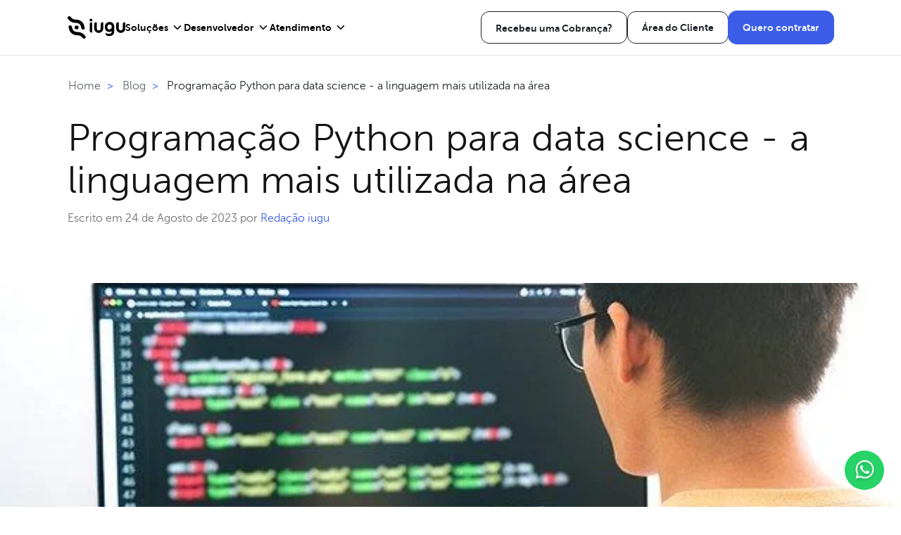

--- FILE ---
content_type: text/html; charset=UTF-8
request_url: https://www.iugu.com/blog/python-para-data-science
body_size: 38446
content:
<!doctype html><html lang="pt"><head>
        <meta charset="utf-8">
        
            <title>Python para Data Science &gt; Saiba Tudo Sobre Python</title>
        
        <meta name="robots" content="index, follow">
        <link rel="canonical" href="https://www.iugu.com/blog/python-para-data-science">

        
            <!-- Google Tag Manager -->
            <script>
                function loadGTM() {
                    if (window.GTM_LOADED) return;  // Ensure GTM is loaded only once

                    (function(w,d,s,l,i){
                        w[l]=w[l]||[];w[l].push({'gtm.start': new Date().getTime(),event:'gtm.js'});
                        var f=d.getElementsByTagName(s)[0], j=d.createElement(s),dl=l!='dataLayer'?'&l='+l:'';
                        j.async=true;
                        j.src='https://www.googletagmanager.com/gtm.js?id='+i+dl;
                        f.parentNode.insertBefore(j,f);
                    })(window,document,'script','dataLayer','GTM-KX7TXL3');

                    window.GTM_LOADED = true;

                    // Remove event listeners after loading GTM
                    window.removeEventListener('scroll', loadGTM);
                    window.removeEventListener('mousemove', loadGTM);
                    window.removeEventListener('touchstart', loadGTM);
                }

                // Add event listeners for user interactions
                window.addEventListener('scroll', loadGTM);
                window.addEventListener('mousemove', loadGTM);
                window.addEventListener('touchstart', loadGTM);
            </script>
            <!-- End Google Tag Manager -->
        

        
            <link rel="shortcut icon" href="https://www.iugu.com/hubfs/Web%20Stories%205/Grupo%201505.png">
        
        <meta name="description" content="Objetividade, sofisticação e eficiência. Conheça as características que tornam Python uma das linguagens mais utilizadas na ciência de dados. Leia mais!">
        <meta name="twitter:site" content="@iugu">
        
        <meta name="viewport" content="width=device-width, initial-scale=1">

    
    <meta property="og:description" content="Objetividade, sofisticação e eficiência. Conheça as características que tornam Python uma das linguagens mais utilizadas na ciência de dados. Leia mais!">
    <meta property="og:title" content="Python para Data Science > Saiba Tudo Sobre Python">
    <meta name="twitter:description" content="Objetividade, sofisticação e eficiência. Conheça as características que tornam Python uma das linguagens mais utilizadas na ciência de dados. Leia mais!">
    <meta name="twitter:title" content="Python para Data Science > Saiba Tudo Sobre Python">

    

    
    <style>
a.cta_button{-moz-box-sizing:content-box !important;-webkit-box-sizing:content-box !important;box-sizing:content-box !important;vertical-align:middle}.hs-breadcrumb-menu{list-style-type:none;margin:0px 0px 0px 0px;padding:0px 0px 0px 0px}.hs-breadcrumb-menu-item{float:left;padding:10px 0px 10px 10px}.hs-breadcrumb-menu-divider:before{content:'›';padding-left:10px}.hs-featured-image-link{border:0}.hs-featured-image{float:right;margin:0 0 20px 20px;max-width:50%}@media (max-width: 568px){.hs-featured-image{float:none;margin:0;width:100%;max-width:100%}}.hs-screen-reader-text{clip:rect(1px, 1px, 1px, 1px);height:1px;overflow:hidden;position:absolute !important;width:1px}
</style>

<link class="hs-async-css" rel="preload" href="https://www.iugu.com/hubfs/hub_generated/template_assets/1/100586917550/1769091195833/template_blog-post.min.css" as="style" onload="this.onload=null;this.rel='stylesheet'">
<noscript><link rel="stylesheet" href="https://www.iugu.com/hubfs/hub_generated/template_assets/1/100586917550/1769091195833/template_blog-post.min.css"></noscript>
<link class="hs-async-css" rel="preload" href="https://www.iugu.com/hubfs/hub_generated/template_assets/1/100586969147/1769091195878/template_blog-common.min.css" as="style" onload="this.onload=null;this.rel='stylesheet'">
<noscript><link rel="stylesheet" href="https://www.iugu.com/hubfs/hub_generated/template_assets/1/100586969147/1769091195878/template_blog-common.min.css"></noscript>
<link rel="stylesheet" href="https://www.iugu.com/hubfs/hub_generated/template_assets/1/100586136333/1769091194329/template_base.min.css">
<link class="hs-async-css" rel="preload" href="https://www.iugu.com/hubfs/hub_generated/module_assets/1/100585114986/1768847739268/module_header-logo.min.css" as="style" onload="this.onload=null;this.rel='stylesheet'">
<noscript><link rel="stylesheet" href="https://www.iugu.com/hubfs/hub_generated/module_assets/1/100585114986/1768847739268/module_header-logo.min.css"></noscript>
<link rel="stylesheet" href="https://www.iugu.com/hubfs/hub_generated/module_assets/1/188178435210/1747746854287/module_header-menu-2025.min.css">
<link rel="stylesheet" href="https://www.iugu.com/hubfs/hub_generated/template_assets/1/100593214806/1769091198513/template_blog-header.min.css">
<link class="hs-async-css" rel="preload" href="https://www.iugu.com/hubfs/hub_generated/module_assets/1/100586917400/1768847733401/module_blog-menu.min.css" as="style" onload="this.onload=null;this.rel='stylesheet'">
<noscript><link rel="stylesheet" href="https://www.iugu.com/hubfs/hub_generated/module_assets/1/100586917400/1768847733401/module_blog-menu.min.css"></noscript>
<link rel="stylesheet" href="https://www.iugu.com/hubfs/hub_generated/template_assets/1/100585115178/1769091200741/template_reading-progress-bar.min.css">
<link rel="stylesheet" href="https://www.iugu.com/hubfs/hub_generated/template_assets/1/100585115173/1769091200382/template_header.min.css">
<link rel="stylesheet" href="https://www.iugu.com/hubfs/hub_generated/template_assets/1/100585115174/1769091196751/template_content.min.css">
<link rel="stylesheet" href="https://www.iugu.com/hubfs/hub_generated/template_assets/1/100593150339/1769091192063/template_social-share.min.css">
<link rel="stylesheet" href="https://www.iugu.com/hubfs/hub_generated/template_assets/1/100593214797/1769091197992/template_tags.min.css">
<link rel="stylesheet" href="https://www.iugu.com/hubfs/hub_generated/template_assets/1/100585115172/1769091197181/template_author.min.css">
<link rel="stylesheet" href="https://www.iugu.com/hubfs/hub_generated/template_assets/1/100593150337/1769091197912/template_comments.min.css">
<link rel="stylesheet" href="/hs/hsstatic/AsyncSupport/static-1.501/sass/comments_listing_asset.css">
<link rel="stylesheet" href="https://www.iugu.com/hubfs/hub_generated/template_assets/1/100586969169/1769091196643/template_newsletter-section.min.css">
<link rel="stylesheet" href="https://www.iugu.com/hubfs/hub_generated/template_assets/1/100586917546/1769091196849/template_related-posts.min.css">

        <style>
            .post-card {
                position: relative;
                border-radius: 30px;
                overflow: hidden;
                background-color: #FFFFFF;
                box-shadow: 10px 10px 20px #0000000A;
                height: 100%;
                display: flex;
                flex-flow: column;
            }

            .post-card .image-wrapper {
                position: relative;
                overflow: hidden;
                height: 133px;
            }

            .post-card .image-wrapper::after {
                content: "";
                position: absolute;
                width: 100%;
                height: 100%;
                top: 0;
                left: 0;
                background-color: transparent;
                transition: background-color 0.2s ease-out;
            }

            .post-card:hover .image-wrapper::after {
                background-color: #00000014;
            }

            .post-card .image-wrapper .featured-image {
                width: 100%;
                height: 100%;
                object-fit: cover;
                transition: transform 0.2s ease-out;
            }

            .post-card:hover .image-wrapper .featured-image {
                transform: scale(1.07);
            }

            .post-card .content {
                flex-grow: 1;
                display: flex;
                flex-direction: column;
                justify-content: flex-start;
                box-sizing: border-box;
                padding: 16px 24px;
            }

            .post-card .top-content-wrapper {
                display: flex;
                flex-wrap: wrap;
                gap: 12px;
                align-items: center;
                margin-bottom: 12px;
            }

            .post-card .content .tags {
                position: relative;
                z-index: 1;
            }

            .post-card .content .tags .tag {
                display: inline-block;
                padding: 4px 6px;
                margin: 0 4px 6px 0;
                border-radius: 4px;
                font-size: 12px;
                font-weight: 300;
                letter-spacing: 0.19px;
                background-color: #5274ff;
                color: #F5F5F7;
                text-transform: uppercase;
                transition: color, background-color 300ms ease-in-out;
            }

            .post-card .content .tags .tag:hover {
                background-color: #6b88ff;
            }

            .post-card .content .info {
                letter-spacing: 0.19px;
                font-size: 12px;
                text-transform: uppercase;
                color: #707070;
                flex-shrink: 0;
            }

            .post-card .content .info span:first-child::after {
                content: "•";
                display: inline-block;
                margin: 0 9px;
            }

            .post-card .content .card-title {
                display: -webkit-box;
                font-size: 16px;
                line-height: 21px;
                max-height: 63px;
                color: #141414;
                overflow: hidden;
                letter-spacing: -0.64px;
                text-overflow: ellipsis;
                -webkit-line-clamp: 3;
                -webkit-box-orient: vertical;
            }

            .post-card .content .card-link {
                flex-grow: 1;
                display: flex;
                align-items: center;
            }

            .post-card .content .card-link::before {
                content: "";
                position: absolute;
                width: 100%;
                height: 100%;
                top: 0;
                left: 0;
            }

            @media(min-width: 768px) {
                .post-card .content .card-title {
                    font-size: 1.25rem;
                    line-height: 24px;
                    max-height: 72px;
                    letter-spacing: -0.7px;
                }
            }

            @media(min-width: 1200px) {
                .post-card .image-wrapper {
                    height: 207px;
                }

                .post-card .content {
                    padding: 24px 36px;
                }

                .post-card .content .card-title {
                    line-height: 32px;
                    max-height: 96px;
                    letter-spacing: -0.8px;
                }
            }
        </style>
    
<link class="hs-async-css" rel="preload" href="https://www.iugu.com/hubfs/hub_generated/module_assets/1/100586136858/1756305279714/module_sitemap.min.css" as="style" onload="this.onload=null;this.rel='stylesheet'">
<noscript><link rel="stylesheet" href="https://www.iugu.com/hubfs/hub_generated/module_assets/1/100586136858/1756305279714/module_sitemap.min.css"></noscript>
<link class="hs-async-css" rel="preload" href="https://www.iugu.com/hubfs/hub_generated/module_assets/1/100586917425/1755092315851/module_certificates.min.css" as="style" onload="this.onload=null;this.rel='stylesheet'">
<noscript><link rel="stylesheet" href="https://www.iugu.com/hubfs/hub_generated/module_assets/1/100586917425/1755092315851/module_certificates.min.css"></noscript>
<link class="hs-async-css" rel="preload" href="https://www.iugu.com/hubfs/hub_generated/module_assets/1/100586968962/1743490374248/module_social-links.min.css" as="style" onload="this.onload=null;this.rel='stylesheet'">
<noscript><link rel="stylesheet" href="https://www.iugu.com/hubfs/hub_generated/module_assets/1/100586968962/1743490374248/module_social-links.min.css"></noscript>
<link class="hs-async-css" rel="preload" href="https://www.iugu.com/hubfs/hub_generated/module_assets/1/179562681615/1768847774753/module_whatsapp-chat.min.css" as="style" onload="this.onload=null;this.rel='stylesheet'">
<noscript><link rel="stylesheet" href="https://www.iugu.com/hubfs/hub_generated/module_assets/1/179562681615/1768847774753/module_whatsapp-chat.min.css"></noscript>
    <script type="application/ld+json">
{
  "mainEntityOfPage" : {
    "@type" : "WebPage",
    "@id" : "https://www.iugu.com/blog/python-para-data-science"
  },
  "author" : {
    "name" : "Redação iugu",
    "url" : "https://www.iugu.com/blog/author/redação-iugu",
    "@type" : "Person"
  },
  "headline" : "Python para Data Science > Saiba Tudo Sobre Python",
  "datePublished" : "2021-11-09T03:00:00.000Z",
  "dateModified" : "2023-08-24T16:42:06.467Z",
  "publisher" : {
    "name" : "IUGU INSTITUIÇÃO DE PAGAMENTO S.A.",
    "logo" : {
      "url" : "https://www.iugu.com/hubfs/iugu_logovertical-1.png",
      "@type" : "ImageObject"
    },
    "@type" : "Organization"
  },
  "@context" : "https://schema.org",
  "@type" : "BlogPosting",
  "image" : [ "https://www.iugu.com/hubfs/Imported_Blog_Media/Programa%C3%A7%C3%A3o-Python-para-data-science-a-linguagem-mais-utilizada-na-%C3%A1rea-1.jpg" ]
}
</script>


    

<!-- ==== Script UTM Persistente + URL de Conversão + IA ==== -->
<script>
(function () {

  /* -------------------------
     CONFIGURAÇÃO
  ------------------------- */
  const UTM_FIELDS = ['utm_source','utm_medium','utm_campaign','utm_content','utm_term'];
  const CONVERSION_FIELD = 'url_de_conversao';
  const CURRENT_DOMAIN = window.location.hostname.replace('www.', '');

  /* -------------------------
     FUNÇÕES AUXILIARES
  ------------------------- */
  function getParam(param) {
    return new URLSearchParams(window.location.search).get(param);
  }

  function saveValue(key, value) {
    if (value) localStorage.setItem(key, value);
  }

  function readValue(key) {
    return localStorage.getItem(key);
  }

  /* -------------------------
     ATRIBUIÇÃO
  ------------------------- */
  const hasUtmInUrl = UTM_FIELDS.some(k => getParam(k));
  let data = {};

  if (hasUtmInUrl) {

    // 🎯 Prioriza UTMs explícitas da URL
    UTM_FIELDS.forEach(k => {
      const val = getParam(k);
      if (val) {
        data[k] = val;
        saveValue(k, val);
      }
    });

  } else {

    const ref = document.referrer || '';
    const refLower = ref.toLowerCase();
    const isInternal = refLower.includes(CURRENT_DOMAIN);

    if (!isInternal) {

      let source = '';
      let medium = '';
      let campaign = '';

      // 🤖 IA / Conversational Search
      if (refLower.includes('chat.openai.com')) {
        source = 'chatgpt';
        medium = 'ai';
        campaign = '(organic_ai)';

      } else if (refLower.includes('perplexity.ai')) {
        source = 'perplexity';
        medium = 'ai';
        campaign = '(organic_ai)';

      } else if (refLower.includes('copilot.microsoft.com')) {
        source = 'copilot';
        medium = 'ai';
        campaign = '(organic_ai)';

      } else if (refLower.includes('you.com')) {
        source = 'you';
        medium = 'ai';
        campaign = '(organic_ai)';

      } else if (refLower.includes('claude.ai') || refLower.includes('anthropic')) {
        source = 'claude';
        medium = 'ai';
        campaign = '(organic_ai)';

      // 🔍 Search Orgânico
      } else if (refLower.includes('google')) {
        source = 'google';
        medium = 'organic';
        campaign = '(organic)';

      } else if (refLower.includes('bing')) {
        source = 'bing';
        medium = 'organic';
        campaign = '(organic)';

      // 📱 Social
      } else if (refLower.includes('facebook')) {
        source = 'facebook';
        medium = 'social';
        campaign = '(social)';

      } else if (refLower.includes('instagram')) {
        source = 'instagram';
        medium = 'social';
        campaign = '(social)';

      // 🚪 Direct
      } else if (!ref) {
        source = 'direct';
        medium = 'direct';
        campaign = '(direct)';

      // 🔗 Referral genérico
      } else {
        try {
          source = new URL(ref).hostname.replace('www.', '');
        } catch (e) {
          source = 'referral';
        }
        medium = 'referral';
        campaign = '(referral)';
      }

      data = {
        utm_source: source,
        utm_medium: medium,
        utm_campaign: campaign
      };

      Object.keys(data).forEach(k => saveValue(k, data[k]));
    }
  }

  /* -------------------------
     PREENCHIMENTO DE FORMULÁRIOS
  ------------------------- */
  function fillForm(form) {
    if (!form) return;

    // UTMs
    UTM_FIELDS.forEach(k => {
      const val = readValue(k);
      if (val) {
        const input = form.querySelector(`input[name="${k}"]`);
        if (input && !input.value) input.value = val;
      }
    });

    // URL de Conversão
    const urlField = form.querySelector(`input[name="${CONVERSION_FIELD}"]`);
    if (urlField && !urlField.value) {
      urlField.value = window.location.href;
    }
  }

  /* -------------------------
     APLICAÇÃO
  ------------------------- */

  // Forms nativos
  window.addEventListener('load', () => {
    document.querySelectorAll('form').forEach(form => fillForm(form));
  });

  // Forms HubSpot embutidos
  if (window.hbspt && window.hbspt.forms && window.hbspt.forms.create) {
    const originalCreate = window.hbspt.forms.create;
    window.hbspt.forms.create = function (config) {
      const oldOnReady = config.onFormReady;
      config.onFormReady = function ($form) {
        fillForm($form.get(0));
        if (oldOnReady) oldOnReady($form);
      };
      return originalCreate(config);
    };
  }

  // SPA / carregamentos dinâmicos
  const observer = new MutationObserver(() => {
    document.querySelectorAll('form').forEach(form => fillForm(form));
  });
  observer.observe(document.body, { childList: true, subtree: true });

})();
</script>
<!-- ==== Fim do Script ==== -->

<link rel="amphtml" href="https://www.iugu.com/blog/python-para-data-science?hs_amp=true">

<meta property="og:image" content="https://www.iugu.com/hubfs/Imported_Blog_Media/Programa%C3%A7%C3%A3o-Python-para-data-science-a-linguagem-mais-utilizada-na-%C3%A1rea-1.jpg">
<meta property="og:image:width" content="647">
<meta property="og:image:height" content="408">

<meta name="twitter:image" content="https://www.iugu.com/hubfs/Imported_Blog_Media/Programa%C3%A7%C3%A3o-Python-para-data-science-a-linguagem-mais-utilizada-na-%C3%A1rea-1.jpg">


<meta property="og:url" content="https://www.iugu.com/blog/python-para-data-science">
<meta name="twitter:card" content="summary_large_image">

<link rel="canonical" href="https://www.iugu.com/blog/python-para-data-science">

<meta property="og:type" content="article">
<link rel="alternate" type="application/rss+xml" href="https://www.iugu.com/blog/rss.xml">
<meta name="twitter:domain" content="www.iugu.com">

<meta http-equiv="content-language" content="pt">







        <!-- Chat Hubspot -->
        <script>
          window.hsConversationsSettings = { loadImmediately: false };

          let chatLoaded = false;

          function loadHubSpotConversations() {
            if (!chatLoaded && window.HubSpotConversations && window.HubSpotConversations.widget) {
              window.HubSpotConversations.widget.load({ widgetOpen: true });
              chatLoaded = true;

              // Remover event listeners após o carregamento
              window.removeEventListener("scroll", loadHubSpotConversations);
              window.removeEventListener("mousemove", loadHubSpotConversations);
              window.removeEventListener("touchstart", loadHubSpotConversations);
            }
          }

          window.addEventListener("scroll", loadHubSpotConversations, { once: true });
          window.addEventListener("mousemove", loadHubSpotConversations, { once: true });
          window.addEventListener("touchstart", loadHubSpotConversations, { once: true });
        </script>

    <meta name="generator" content="HubSpot"></head>
    <body>
        
            <!-- Google Tag Manager (noscript) -->
            <noscript><iframe src="https://www.googletagmanager.com/ns.html?id=GTM-KX7TXL3" height="0" width="0" style="display:none;visibility:hidden"></iframe></noscript>
            <!-- End Google Tag Manager (noscript) -->
        

        
            
                <input type="hidden" name="datalayer_category_name" value="blog_iugu_post" id="datalayer_category_name">
            

        <!-- Cronômetro é aqui -->

        
            <div data-global-resource-path="iugu-theme/templates/partials/sv-header.html"><header id="sv-header" class="sv-header ">
 

  <div class="sv-header__container">
    <div class="sv-header__content">
      <div class="sv-header__main">
        <input type="checkbox" id="sv-header__checkbox" class="sv-header__checkbox d-none-desktop">
        <label for="sv-header__checkbox" class="sv-header__nav-control d-none-desktop">
          <svg xmlns="http://www.w3.org/2000/svg" width="24" height="24" viewbox="0 0 24 24" fill="none" class="sv-header__icon sv-header__icon--open">
            <path fill-rule="evenodd" clip-rule="evenodd" d="M2 6C2 5.44772 2.44772 5 3 5H21C21.5523 5 22 5.44772 22 6C22 6.55228 21.5523 7 21 7H3C2.44772 7 2 6.55228 2 6ZM2 12C2 11.4477 2.44772 11 3 11H21C21.5523 11 22 11.4477 22 12C22 12.5523 21.5523 13 21 13H3C2.44772 13 2 12.5523 2 12ZM2 18C2 17.4477 2.44772 17 3 17H21C21.5523 17 22 17.4477 22 18C22 18.5523 21.5523 19 21 19H3C2.44772 19 2 18.5523 2 18Z" fill="#1E2328" />
          </svg>
        </label>

        <div class="sv-header__logo">
          <div id="hs_cos_wrapper_header-logo" class="hs_cos_wrapper hs_cos_wrapper_widget hs_cos_wrapper_type_module" style="" data-hs-cos-general-type="widget" data-hs-cos-type="module">

<a class="logo-link" href="https://www.iugu.com" aria-label="Iugu - Ir para a Home">
    <svg xmlns="http://www.w3.org/2000/svg" width="82" height="32" viewbox="0 0 82 32" fill="none">  <path fill-rule="evenodd" clip-rule="evenodd" d="M72.7133 8.67852H71.5142C70.8747 8.68105 70.2621 8.93433 69.8098 9.38318C69.3576 9.83203 69.1024 10.4401 69.0999 11.0748V17.4091C69.1266 19.0896 69.818 20.6922 71.0247 21.8712C72.2315 23.0502 73.8569 23.711 75.5502 23.711C77.2435 23.711 78.8688 23.0502 80.0756 21.8712C81.2824 20.6922 81.9737 19.0896 82.0005 17.4091V8.67852H80.7917C80.1521 8.68105 79.5395 8.93433 79.0873 9.38318C78.6351 9.83203 78.3799 10.4401 78.3773 11.0748V17.4091C78.3597 18.1413 78.0543 18.8377 77.5263 19.3494C76.9984 19.861 76.2897 20.1475 75.5518 20.1475C74.8139 20.1475 74.1052 19.861 73.5772 19.3494C73.0492 18.8377 72.7438 18.1413 72.7262 17.4091V8.67852H72.7133ZM59.8482 11.7314C61.9261 11.7314 62.7454 13.3002 62.7454 15.2764C62.7454 17.2526 61.44 18.8102 59.3959 18.8102C57.4741 18.8102 56.4906 17.4475 56.4906 15.3147C56.4906 13.182 57.9827 11.7314 59.8482 11.7314ZM62.7454 21.542C62.7454 24.8377 60.1073 25.1413 58.1968 25.0023C56.7445 24.9273 55.3296 24.5188 54.0634 23.8089V25.0087C54.0634 27.2612 56.5759 28.2038 59.3573 28.2038C63.489 28.2038 66.3701 25.7212 66.3701 21.5084V15.6518C66.3701 15.5288 66.3701 15.4042 66.3701 15.2796C66.3701 11.3688 64.0411 8.13695 59.8482 8.13695C55.8243 8.13695 52.8659 11.3704 52.8659 15.3179C52.8659 19.2271 55.2529 22.4127 59.3959 22.4127C60.9829 22.4127 62.0227 21.9014 62.7454 21.1921V21.5452V21.542ZM41.4156 8.67852H40.2068C39.5671 8.68063 38.9543 8.93378 38.5019 9.38272C38.0496 9.83166 37.7946 10.44 37.7925 11.0748V17.4091C37.8192 19.0896 38.5106 20.6922 39.7173 21.8712C40.9241 23.0502 42.5495 23.711 44.2427 23.711C45.936 23.711 47.5614 23.0502 48.7682 21.8712C49.9749 20.6922 50.6663 19.0896 50.693 17.4091V8.67852H49.4843C48.8446 8.68063 48.2317 8.93378 47.7794 9.38272C47.3271 9.83166 47.0721 10.44 47.0699 11.0748V17.4091C47.0699 18.1534 46.7721 18.8671 46.2419 19.3933C45.7117 19.9196 44.9926 20.2152 44.2427 20.2152C43.4929 20.2152 42.7738 19.9196 42.2436 19.3933C41.7134 18.8671 41.4156 18.1534 41.4156 17.4091V8.67852ZM35.0723 8.67852H33.8635C33.224 8.68105 32.6114 8.93433 32.1592 9.38318C31.7069 9.83203 31.4518 10.4401 31.4492 11.0748V20.8646C31.4518 21.4994 31.7069 22.1074 32.1592 22.5563C32.6114 23.0052 33.224 23.2584 33.8635 23.261H35.0723V8.67533V8.67852ZM32.3473 3.7373H34.1726C34.4112 3.73773 34.64 3.83189 34.8089 3.99923C34.9778 4.16657 35.0731 4.39347 35.0739 4.63033V6.44036C35.0731 6.67737 34.9778 6.90443 34.809 7.07202C34.6401 7.23962 34.4114 7.33414 34.1726 7.33498H32.3522C32.1134 7.33414 31.8846 7.23962 31.7158 7.07202C31.5469 6.90443 31.4517 6.67737 31.4508 6.44036V4.62874C31.4521 4.39215 31.5476 4.16566 31.7164 3.99867C31.8853 3.83167 32.1138 3.73772 32.3522 3.7373H32.3473Z" fill="black" />  <path fill-rule="evenodd" clip-rule="evenodd" d="M23.0195 18.8251C23.8678 18.7212 24.2219 18.4497 24.201 17.4815C24.1781 16.601 24.0953 15.723 23.9531 14.8536C23.4477 12.0323 22.1971 9.6184 20.2077 7.83394C18.0106 5.86576 14.9895 4.73469 11.1652 4.75227C10.0561 4.76373 8.95772 4.53588 7.94609 4.08449C6.92876 3.62176 6.02399 2.94661 5.29354 2.10513L4.09604 0.74881C3.67805 0.302599 3.10159 0.0352298 2.48858 0.00323978C1.87557 -0.0287502 1.27404 0.177145 0.811213 0.577391C0.348381 0.977637 0.0605248 1.54085 0.00850923 2.14795C-0.0435063 2.75504 0.144396 3.35841 0.532488 3.83048L1.73 5.1868C2.90676 6.53542 4.36123 7.61787 5.99531 8.36113C7.62576 9.0875 9.39586 9.45327 11.1829 9.43309C13.7582 9.42191 15.7041 10.1073 17.0352 11.3022C18.3229 12.4556 19.1051 14.1538 19.3659 16.2067C19.6379 18.3458 21.0124 19.0615 23.0195 18.8187V18.8251ZM2.72309 13.1186C4.73181 12.8758 6.10315 13.5979 6.37838 15.7306C6.63913 17.7835 7.42137 19.4817 8.70901 20.6351C10.0417 21.8301 11.9893 22.5154 14.5597 22.5042C16.3473 22.4839 18.118 22.8496 19.7489 23.5762C21.3831 24.3193 22.8376 25.4018 24.0143 26.7505L25.2118 28.1068C25.6248 28.5755 25.8333 29.1877 25.7915 29.8089C25.7497 30.4301 25.461 31.0094 24.9888 31.4194C24.5167 31.8293 23.8998 32.0363 23.274 31.9948C22.6481 31.9533 22.0644 31.6667 21.6514 31.1981L20.4539 29.8402C19.7231 28.9991 18.8185 28.324 17.8014 27.8608C16.7897 27.4094 15.6914 27.1816 14.5823 27.193C10.758 27.2106 7.73523 26.0748 5.5398 24.1098C3.54718 22.3269 2.303 19.913 1.79116 17.0901C1.649 16.2202 1.56618 15.3416 1.54329 14.4606C1.52236 13.4909 1.87646 13.2193 2.72309 13.117V13.1186ZM11.5998 13.4621H14.1445C14.4773 13.463 14.7963 13.5945 15.0318 13.8279C15.2674 14.0614 15.4003 14.3778 15.4015 14.7082V17.2355C15.4003 17.5659 15.2674 17.8823 15.0318 18.1158C14.7963 18.3493 14.4773 18.4808 14.1445 18.4816H11.5998C11.2669 18.4808 10.9479 18.3493 10.7124 18.1158C10.4769 17.8823 10.344 17.5659 10.3427 17.2355V14.7082C10.344 14.3778 10.4769 14.0614 10.7124 13.8279C10.9479 13.5945 11.2669 13.463 11.5998 13.4621Z" fill="black" /></svg>
</a></div>
        </div>

        <div class="menu-overlay"></div>
        <nav id="sv-header__menu" class="sv-header__navigation">
          <div class="sv-header__navigation-content">
            <div class="sv-header__navigation-items">
              <label for="sv-header__checkbox" class="sv-header__nav-control d-none-desktop">
                <svg xmlns="http://www.w3.org/2000/svg" width="24" height="24" viewbox="0 0 24 24" fill="none" class="sv-header__icon sv-header__icon--close">
                  <path fill-rule="evenodd" clip-rule="evenodd" d="M5.29289 5.29289C5.68342 4.90237 6.31658 4.90237 6.70711 5.29289L12 10.5858L17.2929 5.29289C17.6834 4.90237 18.3166 4.90237 18.7071 5.29289C19.0976 5.68342 19.0976 6.31658 18.7071 6.70711L13.4142 12L18.7071 17.2929C19.0976 17.6834 19.0976 18.3166 18.7071 18.7071C18.3166 19.0976 17.6834 19.0976 17.2929 18.7071L12 13.4142L6.70711 18.7071C6.31658 19.0976 5.68342 19.0976 5.29289 18.7071C4.90237 18.3166 4.90237 17.6834 5.29289 17.2929L10.5858 12L5.29289 6.70711C4.90237 6.31658 4.90237 5.68342 5.29289 5.29289Z" fill="#2A2B4C" />
                </svg>
              </label>

              <div class="sv-header__logo">
                <div id="hs_cos_wrapper_header-logo" class="hs_cos_wrapper hs_cos_wrapper_widget hs_cos_wrapper_type_module" style="" data-hs-cos-general-type="widget" data-hs-cos-type="module">

<a class="logo-link" href="https://www.iugu.com" aria-label="Iugu - Ir para a Home">
    <svg xmlns="http://www.w3.org/2000/svg" width="82" height="32" viewbox="0 0 82 32" fill="none">  <path fill-rule="evenodd" clip-rule="evenodd" d="M72.7133 8.67852H71.5142C70.8747 8.68105 70.2621 8.93433 69.8098 9.38318C69.3576 9.83203 69.1024 10.4401 69.0999 11.0748V17.4091C69.1266 19.0896 69.818 20.6922 71.0247 21.8712C72.2315 23.0502 73.8569 23.711 75.5502 23.711C77.2435 23.711 78.8688 23.0502 80.0756 21.8712C81.2824 20.6922 81.9737 19.0896 82.0005 17.4091V8.67852H80.7917C80.1521 8.68105 79.5395 8.93433 79.0873 9.38318C78.6351 9.83203 78.3799 10.4401 78.3773 11.0748V17.4091C78.3597 18.1413 78.0543 18.8377 77.5263 19.3494C76.9984 19.861 76.2897 20.1475 75.5518 20.1475C74.8139 20.1475 74.1052 19.861 73.5772 19.3494C73.0492 18.8377 72.7438 18.1413 72.7262 17.4091V8.67852H72.7133ZM59.8482 11.7314C61.9261 11.7314 62.7454 13.3002 62.7454 15.2764C62.7454 17.2526 61.44 18.8102 59.3959 18.8102C57.4741 18.8102 56.4906 17.4475 56.4906 15.3147C56.4906 13.182 57.9827 11.7314 59.8482 11.7314ZM62.7454 21.542C62.7454 24.8377 60.1073 25.1413 58.1968 25.0023C56.7445 24.9273 55.3296 24.5188 54.0634 23.8089V25.0087C54.0634 27.2612 56.5759 28.2038 59.3573 28.2038C63.489 28.2038 66.3701 25.7212 66.3701 21.5084V15.6518C66.3701 15.5288 66.3701 15.4042 66.3701 15.2796C66.3701 11.3688 64.0411 8.13695 59.8482 8.13695C55.8243 8.13695 52.8659 11.3704 52.8659 15.3179C52.8659 19.2271 55.2529 22.4127 59.3959 22.4127C60.9829 22.4127 62.0227 21.9014 62.7454 21.1921V21.5452V21.542ZM41.4156 8.67852H40.2068C39.5671 8.68063 38.9543 8.93378 38.5019 9.38272C38.0496 9.83166 37.7946 10.44 37.7925 11.0748V17.4091C37.8192 19.0896 38.5106 20.6922 39.7173 21.8712C40.9241 23.0502 42.5495 23.711 44.2427 23.711C45.936 23.711 47.5614 23.0502 48.7682 21.8712C49.9749 20.6922 50.6663 19.0896 50.693 17.4091V8.67852H49.4843C48.8446 8.68063 48.2317 8.93378 47.7794 9.38272C47.3271 9.83166 47.0721 10.44 47.0699 11.0748V17.4091C47.0699 18.1534 46.7721 18.8671 46.2419 19.3933C45.7117 19.9196 44.9926 20.2152 44.2427 20.2152C43.4929 20.2152 42.7738 19.9196 42.2436 19.3933C41.7134 18.8671 41.4156 18.1534 41.4156 17.4091V8.67852ZM35.0723 8.67852H33.8635C33.224 8.68105 32.6114 8.93433 32.1592 9.38318C31.7069 9.83203 31.4518 10.4401 31.4492 11.0748V20.8646C31.4518 21.4994 31.7069 22.1074 32.1592 22.5563C32.6114 23.0052 33.224 23.2584 33.8635 23.261H35.0723V8.67533V8.67852ZM32.3473 3.7373H34.1726C34.4112 3.73773 34.64 3.83189 34.8089 3.99923C34.9778 4.16657 35.0731 4.39347 35.0739 4.63033V6.44036C35.0731 6.67737 34.9778 6.90443 34.809 7.07202C34.6401 7.23962 34.4114 7.33414 34.1726 7.33498H32.3522C32.1134 7.33414 31.8846 7.23962 31.7158 7.07202C31.5469 6.90443 31.4517 6.67737 31.4508 6.44036V4.62874C31.4521 4.39215 31.5476 4.16566 31.7164 3.99867C31.8853 3.83167 32.1138 3.73772 32.3522 3.7373H32.3473Z" fill="black" />  <path fill-rule="evenodd" clip-rule="evenodd" d="M23.0195 18.8251C23.8678 18.7212 24.2219 18.4497 24.201 17.4815C24.1781 16.601 24.0953 15.723 23.9531 14.8536C23.4477 12.0323 22.1971 9.6184 20.2077 7.83394C18.0106 5.86576 14.9895 4.73469 11.1652 4.75227C10.0561 4.76373 8.95772 4.53588 7.94609 4.08449C6.92876 3.62176 6.02399 2.94661 5.29354 2.10513L4.09604 0.74881C3.67805 0.302599 3.10159 0.0352298 2.48858 0.00323978C1.87557 -0.0287502 1.27404 0.177145 0.811213 0.577391C0.348381 0.977637 0.0605248 1.54085 0.00850923 2.14795C-0.0435063 2.75504 0.144396 3.35841 0.532488 3.83048L1.73 5.1868C2.90676 6.53542 4.36123 7.61787 5.99531 8.36113C7.62576 9.0875 9.39586 9.45327 11.1829 9.43309C13.7582 9.42191 15.7041 10.1073 17.0352 11.3022C18.3229 12.4556 19.1051 14.1538 19.3659 16.2067C19.6379 18.3458 21.0124 19.0615 23.0195 18.8187V18.8251ZM2.72309 13.1186C4.73181 12.8758 6.10315 13.5979 6.37838 15.7306C6.63913 17.7835 7.42137 19.4817 8.70901 20.6351C10.0417 21.8301 11.9893 22.5154 14.5597 22.5042C16.3473 22.4839 18.118 22.8496 19.7489 23.5762C21.3831 24.3193 22.8376 25.4018 24.0143 26.7505L25.2118 28.1068C25.6248 28.5755 25.8333 29.1877 25.7915 29.8089C25.7497 30.4301 25.461 31.0094 24.9888 31.4194C24.5167 31.8293 23.8998 32.0363 23.274 31.9948C22.6481 31.9533 22.0644 31.6667 21.6514 31.1981L20.4539 29.8402C19.7231 28.9991 18.8185 28.324 17.8014 27.8608C16.7897 27.4094 15.6914 27.1816 14.5823 27.193C10.758 27.2106 7.73523 26.0748 5.5398 24.1098C3.54718 22.3269 2.303 19.913 1.79116 17.0901C1.649 16.2202 1.56618 15.3416 1.54329 14.4606C1.52236 13.4909 1.87646 13.2193 2.72309 13.117V13.1186ZM11.5998 13.4621H14.1445C14.4773 13.463 14.7963 13.5945 15.0318 13.8279C15.2674 14.0614 15.4003 14.3778 15.4015 14.7082V17.2355C15.4003 17.5659 15.2674 17.8823 15.0318 18.1158C14.7963 18.3493 14.4773 18.4808 14.1445 18.4816H11.5998C11.2669 18.4808 10.9479 18.3493 10.7124 18.1158C10.4769 17.8823 10.344 17.5659 10.3427 17.2355V14.7082C10.344 14.3778 10.4769 14.0614 10.7124 13.8279C10.9479 13.5945 11.2669 13.463 11.5998 13.4621Z" fill="black" /></svg>
</a></div>
              </div>
            </div>

            <div class="sv-hader__navigation-menu">
              <div id="hs_cos_wrapper_header-menu-2025" class="hs_cos_wrapper hs_cos_wrapper_widget hs_cos_wrapper_type_module" style="" data-hs-cos-general-type="widget" data-hs-cos-type="module">

<ul class="sv_menu a" id="sv_menu">
  
    <li class="menu__item submenu-active mega-active">
      <a class="menu__link nav-link" data-text="Soluções" ga-label="Soluções">
        Soluções
      </a>

      
        <div class="menu__submenu menu_mega_2">
          <button class="menu__close-button" type="button" aria-label="Fechar submenu"></button>
          <button class="menu__back-button" type="button" aria-label="Voltar para o menu anterior">Voltar</button>

                      
            
            
              <!-- Mega Menu - v2 -->
              <div class="menu-mega menu-mega-v2">
                
                  
                    <div class="menu__submenu-content menu__submenu-container">
                      <div class="menu__submenu-items pt-16 pt-lg-0">
                        
                          
                            <div class="menu__submenu-item p-lg-16">
                              <a class="menu__subitem-link nav-link" ga-label="Soluções_iugu Recorrência" href="/iugu-recorrencia">
                                
                                <div class="menu__subitem-icon"><svg width="29" height="27" viewbox="0 0 29 27" fill="none" xmlns="http://www.w3.org/2000/svg"><path d="M24.54 24.9808C23.78 25.5008 22.87 25.8008 21.88 25.8008C19.26 25.8008 17.14 23.6808 17.14 21.0608C17.14 21.0608 17.14 21.0508 17.14 21.0408L17.57 21.5008C17.74 21.6808 18.02 21.6908 18.21 21.5208C18.39 21.3508 18.4 21.0708 18.23 20.8808L17.12 19.6908C17.03 19.6008 16.92 19.5508 16.79 19.5508C16.66 19.5508 16.55 19.6008 16.46 19.6908L15.35 20.8808C15.18 21.0608 15.19 21.3508 15.37 21.5208C15.55 21.6908 15.84 21.6808 16.01 21.5008L16.24 21.2508C16.34 24.2808 18.82 26.7108 21.87 26.7108C23.05 26.7108 24.13 26.3408 25.03 25.7308C25.24 25.5908 25.29 25.3108 25.15 25.1008C25.01 24.8908 24.73 24.8408 24.52 24.9808H24.54Z" fill="#5274FF" /><path d="M28.3902 20.7095C28.2102 20.5395 27.9202 20.5495 27.7502 20.7295L27.5202 20.9795C27.4202 17.9495 24.9402 15.5195 21.8902 15.5195C20.7102 15.5195 19.6302 15.8895 18.7302 16.4995C18.5202 16.6395 18.4702 16.9195 18.6102 17.1295C18.7502 17.3395 19.0302 17.3895 19.2402 17.2495C20.0002 16.7295 20.9102 16.4295 21.9002 16.4295C24.5202 16.4295 26.6402 18.5495 26.6402 21.1695C26.6402 21.1695 26.6402 21.1795 26.6402 21.1895L26.2102 20.7295C26.0402 20.5495 25.7602 20.5395 25.5702 20.7095C25.3902 20.8795 25.3802 21.1595 25.5502 21.3495L26.6602 22.5295C26.7502 22.6195 26.8602 22.6695 26.9902 22.6695C27.1202 22.6695 27.2302 22.6195 27.3202 22.5295L28.4302 21.3495C28.6002 21.1695 28.5902 20.8795 28.4102 20.7095H28.3902Z" fill="#5274FF" /><path d="M11.3905 24.28H3.80055C2.37055 24.28 1.21055 23.12 1.21055 21.69V8.48H24.5905V11.06C24.5905 11.31 24.7905 11.51 25.0405 11.51C25.2905 11.51 25.4905 11.31 25.4905 11.06V4.99C25.4905 3.06 23.9305 1.5 22.0005 1.5H19.4105V0.45C19.4105 0.2 19.2105 0 18.9605 0C18.7105 0 18.5105 0.2 18.5105 0.45V1.52H7.28055V0.45C7.28055 0.2 7.08055 0 6.83055 0C6.58055 0 6.38055 0.2 6.38055 0.45V1.52H3.80055C1.87055 1.52 0.310547 3.08 0.310547 5V21.7C0.310547 23.63 1.87055 25.19 3.80055 25.19H11.3905C11.6405 25.19 11.8405 24.99 11.8405 24.74C11.8405 24.49 11.6405 24.29 11.3905 24.29V24.28ZM3.80055 2.42H6.38055V3.49C6.38055 3.74 6.58055 3.94 6.83055 3.94C7.08055 3.94 7.28055 3.74 7.28055 3.49V2.42H18.5205V3.49C18.5205 3.74 18.7205 3.94 18.9705 3.94C19.2205 3.94 19.4205 3.74 19.4205 3.49V2.42H22.0105C23.4405 2.42 24.6005 3.58 24.6005 5.01V7.6H1.21055V5.01C1.21055 3.58 2.37055 2.42 3.80055 2.42Z" fill="#5274FF" /><path d="M6.83 11.7598C6.37 11.7598 6 12.1298 6 12.5898C6 13.0498 6.37 13.4198 6.83 13.4198C7.29 13.4198 7.66 13.0498 7.66 12.5898C7.66 12.1298 7.29 11.7598 6.83 11.7598ZM6.9 12.5898C6.9 12.5898 6.87 12.6598 6.83 12.6598C6.79 12.6598 6.76 12.6298 6.76 12.5898C6.76 12.5498 6.79 12.5198 6.83 12.5198C6.83 12.5198 6.9 12.5498 6.9 12.5898Z" fill="#5274FF" /><path d="M6.83 17.8301C6.37 17.8301 6 18.2002 6 18.6602C6 19.1202 6.37 19.4901 6.83 19.4901C7.29 19.4901 7.66 19.1201 7.66 18.6601C7.66 18.2001 7.29 17.8301 6.83 17.8301ZM6.9 18.6601C6.9 18.6601 6.87 18.7301 6.83 18.7301C6.83 18.7301 6.76 18.7001 6.76 18.6601C6.76 18.6201 6.79 18.5901 6.83 18.5901C6.83 18.5901 6.9 18.6201 6.9 18.6601Z" fill="#5274FF" /><path d="M12.9003 11.7598C12.4403 11.7598 12.0703 12.1298 12.0703 12.5898C12.0703 13.0498 12.4404 13.4199 12.9004 13.4199C13.3604 13.4199 13.7303 13.0498 13.7303 12.5898C13.7303 12.1298 13.3603 11.7598 12.9003 11.7598ZM12.9703 12.5898C12.9703 12.5898 12.9403 12.6598 12.9003 12.6598C12.8603 12.6598 12.8303 12.6298 12.8303 12.5898C12.8303 12.5898 12.8603 12.5198 12.9003 12.5198C12.9003 12.5198 12.9703 12.5498 12.9703 12.5898Z" fill="#5274FF" /></svg></div>
                                
                                <div class="menu__subitem-content">
                                  <div class="menu__subitem-text" data-text="iugu Recorrência">iugu Recorrência</div>
                                  <div class="menu__subitem-description" data-text="Automatize cobranças, ofereça infraestrutura financeira e reduza a inadimplência">Automatize cobranças, ofereça infraestrutura financeira e reduza a inadimplência</div>
                                </div>
                              </a>
                            </div>
                          
                        
                          
                            <div class="menu__submenu-item p-lg-16">
                              <a class="menu__subitem-link nav-link" ga-label="Soluções_iugu Split" href="/split-pagamentos">
                                
                                <div class="menu__subitem-icon"><svg width="25" height="27" viewbox="0 0 25 27" fill="none" xmlns="http://www.w3.org/2000/svg"><path fill-rule="evenodd" clip-rule="evenodd" d="M17.61 13.8599C17.85 15.4799 19.27 16.7199 20.97 16.7199C22.85 16.7199 24.38 15.2299 24.38 13.3699C24.38 11.5099 22.84 10.0199 20.97 10.0199C19.26 10.0199 17.85 11.2599 17.61 12.8799H12.68V6.05993C12.68 4.93993 13.61 4.00992 14.79 4.00992H17.61C17.85 5.62992 19.27 6.86992 20.97 6.86992C22.85 6.86992 24.38 5.37992 24.38 3.51992C24.38 1.65992 22.84 0.169922 20.97 0.169922C19.26 0.169922 17.85 1.40992 17.61 3.02992H14.8C13.1 3.02992 11.71 4.37993 11.71 6.05993V12.8799H6.78C6.54 11.2599 5.12 10.0199 3.42 10.0199C1.54 10.0199 0 11.5099 0 13.3699C0 15.2299 1.54 16.7199 3.42 16.7199C5.13 16.7199 6.54 15.4799 6.78 13.8599H11.71V20.6799C11.71 22.3699 13.1 23.7099 14.8 23.7099H17.62C17.86 25.3299 19.28 26.5699 20.98 26.5699C22.86 26.5699 24.39 25.0799 24.39 23.2199C24.39 21.3599 22.85 19.8699 20.98 19.8699C19.27 19.8699 17.86 21.1099 17.62 22.7299H14.8C13.62 22.7299 12.69 21.7999 12.69 20.6799V13.8599H17.62H17.61ZM20.98 11.0099C22.34 11.0099 23.42 12.0799 23.42 13.3799C23.42 14.6799 22.34 15.7499 20.98 15.7499C19.62 15.7499 18.54 14.6799 18.54 13.3799C18.54 12.0799 19.62 11.0099 20.98 11.0099ZM20.98 1.15992C22.34 1.15992 23.42 2.22992 23.42 3.52992C23.42 4.82992 22.34 5.89993 20.98 5.89993C19.62 5.89993 18.54 4.82992 18.54 3.52992C18.54 2.22992 19.62 1.15992 20.98 1.15992ZM3.42 15.7499C2.06 15.7499 0.98 14.6799 0.98 13.3799C0.98 12.0799 2.06 11.0099 3.42 11.0099C4.78 11.0099 5.86 12.0799 5.86 13.3799C5.86 14.6799 4.78 15.7499 3.42 15.7499ZM20.98 20.8499C22.34 20.8499 23.42 21.9199 23.42 23.2199C23.42 24.5199 22.34 25.5899 20.98 25.5899C19.62 25.5899 18.54 24.5199 18.54 23.2199C18.54 21.9199 19.62 20.8499 20.98 20.8499Z" fill="#5274FF" /></svg></div>
                                
                                <div class="menu__subitem-content">
                                  <div class="menu__subitem-text" data-text="iugu Split">iugu Split</div>
                                  <div class="menu__subitem-description" data-text="Estabeleça regras de repasse e divida receitas automaticamente entre múltiplas subcontas">Estabeleça regras de repasse e divida receitas automaticamente entre múltiplas subcontas</div>
                                </div>
                              </a>
                            </div>
                          
                        
                          
                            <div class="menu__submenu-item p-lg-16">
                              <a class="menu__subitem-link nav-link" ga-label="Soluções_iugu BaaS" href="/banking-as-a-service">
                                
                                <div class="menu__subitem-icon"><svg width="23" height="23" viewbox="0 0 23 23" fill="none" xmlns="http://www.w3.org/2000/svg"><path fill-rule="evenodd" clip-rule="evenodd" d="M9.02961 14.2008C9.02961 13.1108 9.94961 12.2108 11.0896 12.2108H11.2196C12.3696 12.2108 13.2796 13.1108 13.2796 14.2008V14.4008H14.2096V14.2008C14.2096 12.5908 12.8596 11.3008 11.2196 11.3008H11.0896C9.43961 11.3008 8.09961 12.5908 8.09961 14.2008V14.4008H9.02961V14.2008Z" fill="#5274FF" /><path fill-rule="evenodd" clip-rule="evenodd" d="M11.1605 11.1502C12.2205 11.1502 13.0905 10.3402 13.0905 9.32024C13.0905 8.30024 12.2105 7.49023 11.1605 7.49023C10.1105 7.49023 9.23047 8.30024 9.23047 9.32024C9.23047 10.3402 10.1105 11.1502 11.1605 11.1502ZM11.1605 8.39024C11.7405 8.39024 12.1705 8.83023 12.1705 9.31023C12.1705 9.79023 11.7405 10.2302 11.1605 10.2302C10.5805 10.2302 10.1505 9.79023 10.1505 9.31023C10.1505 8.83023 10.5805 8.39024 11.1605 8.39024Z" fill="#5274FF" /><path fill-rule="evenodd" clip-rule="evenodd" d="M19.2899 9.57938C20.8699 9.57938 22.1599 8.28937 22.1599 6.70937V3.22938C22.1599 1.64938 20.8699 0.359375 19.2899 0.359375H15.8099C14.2299 0.359375 12.9399 1.64938 12.9399 3.22938V5.00938H9.38992V3.22938C9.38992 1.64938 8.09992 0.359375 6.51992 0.359375H3.03992C1.45992 0.359375 0.169922 1.64938 0.169922 3.22938V6.70937C0.169922 8.28937 1.45992 9.57938 3.03992 9.57938H4.82992V13.1294H3.03992C1.45992 13.1294 0.169922 14.4194 0.169922 15.9994V19.4794C0.169922 21.0594 1.45992 22.3494 3.03992 22.3494H6.51992C8.09992 22.3494 9.38992 21.0594 9.38992 19.4794V17.6994H12.9399V19.4794C12.9399 21.0594 14.2299 22.3494 15.8099 22.3494H19.2899C20.8699 22.3494 22.1599 21.0594 22.1599 19.4794V15.9994C22.1599 14.4194 20.8699 13.1294 19.2899 13.1294H17.5099V9.57938H19.2899ZM14.0699 5.00938H14.0299V3.22938C14.0299 2.24938 14.8299 1.44937 15.8099 1.44937H19.2899C20.2699 1.44937 21.0699 2.24938 21.0699 3.22938V6.70937C21.0699 7.68937 20.2699 8.48937 19.2899 8.48937H17.5099V8.45937C17.5099 6.56937 15.9699 5.00938 14.0599 5.00938H14.0699ZM8.28992 19.4794C8.28992 20.4594 7.48992 21.2594 6.50992 21.2594H3.02992C2.04992 21.2594 1.24992 20.4594 1.24992 19.4794V15.9994C1.24992 15.0194 2.04992 14.2194 3.02992 14.2194H4.81992V14.2594C4.81992 16.1594 6.35992 17.7094 8.26992 17.7094H8.29992V19.4894L8.28992 19.4794ZM5.89992 8.47938C5.89992 7.24938 6.84992 6.23937 8.03992 6.12937H14.0599C15.3499 6.12937 16.4099 7.17938 16.4099 8.47938V14.2894C16.4099 15.5794 15.3599 16.6394 14.0599 16.6394H8.24992C6.95992 16.6394 5.89992 15.5894 5.89992 14.2894V8.47938ZM8.28992 5.00938H8.25992C6.36992 5.00938 4.80992 6.54937 4.80992 8.45937V8.48937H3.01992C2.03992 8.48937 1.23992 7.68937 1.23992 6.70937V3.22938C1.23992 2.24938 2.03992 1.44937 3.01992 1.44937H6.49992C7.47992 1.44937 8.27992 2.24938 8.27992 3.22938V5.00938H8.28992ZM14.0299 17.7094H14.0699C15.9599 17.7094 17.5199 16.1594 17.5199 14.2594V14.2194H19.2999C20.2799 14.2194 21.0799 15.0194 21.0799 15.9994V19.4794C21.0799 20.4594 20.2799 21.2594 19.2999 21.2594H15.8199C14.8399 21.2594 14.0399 20.4594 14.0399 19.4794V17.6994L14.0299 17.7094Z" fill="#5274FF" /></svg></div>
                                
                                <div class="menu__subitem-content">
                                  <div class="menu__subitem-text" data-text="iugu BaaS">iugu BaaS</div>
                                  <div class="menu__subitem-description" data-text="Ofereça serviços financeiros personalizados com infraestrutura bancária completa e escalável">Ofereça serviços financeiros personalizados com infraestrutura bancária completa e escalável</div>
                                </div>
                              </a>
                            </div>
                          
                        
                      </div>
                    </div>
                  
                
                  
                    <div class="menu__submenu-content menu__submenu-link p-lg-24">
                      <a class="menu__item-title" ga-label="Soluções_Iugu Cobrança" href="/iugu-cobranca">
                        Iugu Cobrança
                      </a>  
                      <div class="menu__submenu-items pt-16 pt-lg-24">
                        
                          
                            <div class="menu__submenu-item">
                              <a class="menu__subitem-link nav-link" ga-label="Soluções_Checkout Personalizável" href="/checkout-personalizado">
                                
                                <div class="menu__subitem-icon"><svg xmlns="http://www.w3.org/2000/svg" width="26" height="26" viewbox="0 0 26 26" fill="none"><path d="M16.8996 5.7943L16.8993 5.79442L15.3302 6.57343L13.7947 5.80572C13.2884 5.55258 12.6899 5.55235 12.1944 5.80578C12.1943 5.80581 12.1942 5.80585 12.1941 5.80589L10.6478 6.57347L9.07905 5.79464C9.07898 5.7946 9.07891 5.79456 9.07883 5.79453C8.58351 5.54119 7.98485 5.5412 7.48953 5.79455C7.48947 5.79458 7.48942 5.79461 7.48936 5.79464L6.56675 6.25594C5.96791 6.55536 5.58793 7.16575 5.58793 7.84496V18.1662C5.58793 18.8447 5.95604 19.4668 6.56689 19.7665C6.56693 19.7665 6.56698 19.7666 6.56702 19.7666L7.48969 20.2279C7.74344 20.3548 8.0198 20.4122 8.29546 20.4122C8.57047 20.4122 8.84727 20.3551 9.07936 20.2276L10.6478 19.449L12.1832 20.2167C12.6895 20.4698 13.2881 20.47 13.7836 20.2166C13.7837 20.2166 13.7837 20.2165 13.7838 20.2165L15.3301 19.4489L16.8989 20.2278C16.8989 20.2278 16.899 20.2278 16.8991 20.2278C17.3944 20.4812 17.9931 20.4812 18.4884 20.2278C18.4885 20.2278 18.4885 20.2278 18.4886 20.2278L19.4112 19.7665C20.01 19.467 20.39 18.8566 20.39 18.1774V7.85622C20.39 7.17773 20.0219 6.55561 19.4111 6.25588C19.411 6.25585 19.411 6.25583 19.4109 6.25581L18.4882 5.79447L18.4879 5.7943C17.9928 5.55253 17.3946 5.55253 16.8996 5.7943ZM10.8234 18.682L10.8234 18.6819L10.8217 18.6811C10.7107 18.6318 10.5856 18.631 10.4837 18.6819C10.4837 18.6819 10.4837 18.6819 10.4836 18.6819L8.75084 19.5371C8.75077 19.5371 8.75069 19.5371 8.75062 19.5372C8.45752 19.6782 8.11047 19.6779 7.82937 19.5373L6.90642 19.0759C6.56012 18.9027 6.34325 18.5453 6.34325 18.1549V7.83371C6.34325 7.44411 6.55944 7.09732 6.90687 6.91255L7.82937 6.4513C7.98102 6.37548 8.13242 6.34297 8.29546 6.34297C8.45851 6.34297 8.6099 6.37548 8.76156 6.4513L8.76175 6.4514L10.4486 7.28359C10.5096 7.31987 10.5836 7.3447 10.6591 7.3447C10.7346 7.3447 10.8086 7.31985 10.8696 7.28356L12.5448 6.45157C12.5449 6.45153 12.545 6.45149 12.5451 6.45145C12.8378 6.31059 13.1737 6.31056 13.4664 6.45137C13.4666 6.45143 13.4667 6.4515 13.4669 6.45157L15.1656 7.31783L15.1656 7.31788L15.1675 7.31875C15.2785 7.36805 15.4036 7.36892 15.5055 7.318C15.5055 7.31799 15.5055 7.31798 15.5056 7.31797L17.2384 6.46282C17.2384 6.4628 17.2385 6.46277 17.2385 6.46275C17.5313 6.32182 17.8673 6.32181 18.1601 6.46269C18.1602 6.46274 18.1603 6.46278 18.1604 6.46282L19.0828 6.92403C19.4291 7.09718 19.6459 7.45456 19.6459 7.84496V18.1662C19.6459 18.5566 19.4291 18.914 19.0828 19.0871L18.1604 19.5483C18.1603 19.5484 18.1602 19.5484 18.1601 19.5485C17.8673 19.6893 17.5314 19.6893 17.2386 19.5485C17.2385 19.5484 17.2384 19.5484 17.2384 19.5483L15.5181 18.6938C15.3922 18.6191 15.2313 18.6317 15.1187 18.7055L13.4443 19.5371C13.4443 19.5371 13.4442 19.5371 13.4441 19.5372C13.1513 19.678 12.8154 19.6781 12.5227 19.5372C12.5226 19.5372 12.5225 19.5371 12.5223 19.5371L10.8234 18.682Z" fill="#5274FF" stroke="#5274FF" stroke-width="0.08" /><path d="M18.6277 26H7.37229C3.30909 26 0 22.6909 0 18.6277V7.37229C0 3.30909 3.30909 0 7.37229 0H18.6277C22.6909 0 26 3.30909 26 7.37229V18.6277C26 22.6909 22.6909 26 18.6277 26ZM7.37229 0.675325C3.68052 0.675325 0.675325 3.68052 0.675325 7.37229V18.6277C0.675325 22.3195 3.68052 25.3247 7.37229 25.3247H18.6277C22.3195 25.3247 25.3247 22.3195 25.3247 18.6277V7.37229C25.3247 3.68052 22.3195 0.675325 18.6277 0.675325H7.37229Z" fill="#5274FF" /><path d="M12.6508 13.5278L11.5092 12.3862C11.3689 12.234 11.1297 12.2359 10.9799 12.385C10.8275 12.5254 10.8295 12.7652 10.9793 12.9149L12.3862 14.3218C12.4607 14.3964 12.5495 14.4349 12.6508 14.4349C12.7402 14.4349 12.8404 14.3969 12.9155 14.3218L12.9156 14.3218L15.0197 12.2064C15.1719 12.0662 15.17 11.8269 15.0209 11.6771C14.8805 11.5247 14.6407 11.5268 14.491 11.6765L14.4909 11.6766L12.6508 13.5278Z" fill="#5274FF" stroke="#5274FF" stroke-width="0.08" /></svg></div>
                                
                                <div class="menu__subitem-content">
                                  <div class="menu__subitem-text" data-text="Checkout Personalizável">Checkout Personalizável</div>
                                  <div class="menu__subitem-description" data-text="Controle total da experiência: Personalize o checkout e impulsione suas vendas">Controle total da experiência: Personalize o checkout e impulsione suas vendas</div>
                                </div>
  
                              </a>
                            </div>
                          
                        
                          
                            <div class="menu__submenu-item">
                              <a class="menu__subitem-link nav-link" ga-label="Soluções_Checkout Transparente" href="/checkout-transparente">
                                
                                <div class="menu__subitem-icon"><svg xmlns="http://www.w3.org/2000/svg" width="24" height="26" viewbox="0 0 24 26" fill="none">  <path fill-rule="evenodd" clip-rule="evenodd" d="M2.73438 9.40638C2.73438 8.84024 3.18 8.34609 3.77225 8.34609H15.3573C15.9495 8.34609 16.3953 8.84016 16.3953 9.40638V21.4742C16.3953 22.0404 15.9496 22.5345 15.3573 22.5345H3.77225C3.17996 22.5345 2.73438 22.0403 2.73438 21.4742V9.40638ZM3.75261 9.35646C3.74306 9.36641 3.73438 9.38303 3.73438 9.40638V21.4742C3.73438 21.4976 3.74308 21.5142 3.75262 21.5242C3.76183 21.5338 3.76851 21.5345 3.77225 21.5345H15.3573C15.3611 21.5345 15.3678 21.5337 15.377 21.5242C15.3866 21.5142 15.3953 21.4976 15.3953 21.4742V9.40638C15.3953 9.38306 15.3866 9.36645 15.377 9.35649C15.3678 9.34689 15.3611 9.34609 15.3573 9.34609H3.77225C3.76851 9.34609 3.76181 9.34687 3.75261 9.35646Z" fill="#5274FF" />  <path fill-rule="evenodd" clip-rule="evenodd" d="M7.60391 4.33372C7.60391 3.76757 8.04953 3.27344 8.64178 3.27344H20.2269C20.8191 3.27344 21.2648 3.76749 21.2648 4.33372V16.4016C21.2648 16.9677 20.8191 17.4619 20.2269 17.4619H8.64178C8.04948 17.4619 7.60391 16.9676 7.60391 16.4016V4.33372ZM8.62214 4.2838C8.61259 4.29375 8.60391 4.31037 8.60391 4.33372V16.4016C8.60391 16.4249 8.61257 16.4415 8.62216 16.4515C8.63139 16.4611 8.63809 16.4619 8.64178 16.4619H20.2269C20.2306 16.4619 20.2373 16.4611 20.2466 16.4514C20.2562 16.4415 20.2648 16.4248 20.2648 16.4016V4.33372C20.2648 4.3104 20.2562 4.29379 20.2466 4.28383C20.2374 4.27424 20.2307 4.27344 20.2269 4.27344H8.64178C8.63803 4.27344 8.63134 4.27422 8.62214 4.2838Z" fill="#5274FF" /></svg></div>
                                
                                <div class="menu__subitem-content">
                                  <div class="menu__subitem-text" data-text="Checkout Transparente">Checkout Transparente</div>
                                  <div class="menu__subitem-description" data-text="Compra fácil, cliente satisfeito: Simplifique o pagamento no seu site">Compra fácil, cliente satisfeito: Simplifique o pagamento no seu site</div>
                                </div>
  
                              </a>
                            </div>
                          
                        
                          
                            <div class="menu__submenu-item">
                              <a class="menu__subitem-link nav-link" ga-label="Soluções_Link de Pagamento" href="/link-pagamentos">
                                
                                <div class="menu__subitem-icon"><svg width="20" height="22" viewbox="0 0 20 22" fill="none" xmlns="http://www.w3.org/2000/svg"><g id="Vector"><path d="M17.2499 3.7998C15.3499 1.8998 12.8499 0.799805 10.1499 0.799805C7.4499 0.799805 4.9499 1.8998 3.0499 3.7998C1.1499 5.6998 0.149902 8.2998 0.149902 10.9998C0.149902 13.6998 1.1499 16.2998 3.0499 18.1998C4.9499 20.0998 7.4499 21.1998 10.1499 21.1998C10.5499 21.1998 10.8499 21.1998 11.1499 21.1998C11.5499 21.1998 11.8499 20.8998 11.8499 20.3998C11.8499 19.8998 11.8499 19.9998 11.5499 19.7998C11.3499 19.6998 11.1499 19.5998 10.9499 19.5998C10.6499 19.5998 10.3499 19.5998 9.9499 19.5998C7.6499 19.5998 5.5499 18.6998 3.9499 17.0998C2.3499 15.4998 1.4499 13.2998 1.4499 10.9998C1.4499 8.6998 2.3499 6.4998 3.9499 4.8998C5.5499 3.2998 7.7499 2.3998 9.9499 2.3998C12.1499 2.3998 14.3499 3.2998 15.9499 4.8998C17.5499 6.4998 18.4499 8.6998 18.4499 10.8998C18.4499 11.3998 18.4499 11.6998 18.4499 11.9998C18.4499 12.3998 18.6499 12.7998 19.0499 12.7998C19.2499 12.7998 19.4499 12.7998 19.5499 12.5998C19.7499 12.4998 19.8499 12.2998 19.8499 12.0998C19.8499 11.7998 19.8499 11.4998 19.8499 11.0998V10.8998C19.8499 8.1998 18.8499 5.5998 16.9499 3.6998L17.2499 3.7998Z" fill="#5274FF" /><path d="M18.4499 15.4998C18.2499 15.4998 18.0499 15.4998 17.9499 15.6998L15.9499 17.7998L14.9499 16.7998C14.8499 16.6998 14.6499 16.5998 14.4499 16.5998C14.2499 16.5998 14.0499 16.5998 13.9499 16.7998C13.8499 16.8998 13.7499 17.0998 13.7499 17.2998C13.7499 17.4998 13.7499 17.6998 13.9499 17.7998L15.4499 19.3998C15.5499 19.4998 15.7499 19.5998 15.9499 19.5998C16.1499 19.5998 16.3499 19.5998 16.5499 19.2998L19.0499 16.6998C19.1499 16.5998 19.2499 16.3998 19.2499 16.1998C19.2499 15.9998 19.2499 15.7998 19.0499 15.6998C18.9499 15.5998 18.7499 15.4998 18.5499 15.4998H18.4499Z" fill="#5274FF" /><path d="M7.6499 9.8998C7.6499 9.6998 7.6499 9.4998 7.4499 9.3998C7.3499 9.2998 7.1499 9.1998 6.9499 9.1998C6.7499 9.1998 6.5499 9.1998 6.4499 9.3998C5.7499 10.0998 5.3499 11.0998 5.3499 12.0998C5.3499 13.0998 5.7499 14.0998 6.4499 14.7998C7.1499 15.4998 8.1499 15.8998 9.1499 15.8998C10.1499 15.8998 11.0499 15.4998 11.7499 14.8998C11.9499 14.7998 12.0499 14.4998 12.0499 14.2998C12.0499 14.0998 11.8499 13.6998 11.5499 13.5998C11.2499 13.4998 10.9499 13.5998 10.7499 13.7998C10.3499 14.1998 9.7499 14.4998 9.1499 14.4998C8.5499 14.4998 7.9499 14.2998 7.5499 13.7998C7.1499 13.3998 6.8499 12.7998 6.8499 12.0998C6.8499 11.3998 7.0499 10.8998 7.5499 10.4998C7.6499 10.3998 7.7499 10.1998 7.7499 9.9998L7.6499 9.8998Z" fill="#5274FF" /><path d="M13.9499 7.1998C13.2499 6.4998 12.2499 6.0998 11.2499 6.0998C10.2499 6.0998 9.2499 6.4998 8.6499 7.1998C8.4499 7.2998 8.4499 7.4998 8.4499 7.7998C8.4499 8.1998 8.7499 8.5998 9.1499 8.5998C9.5499 8.5998 9.6499 8.4998 9.7499 8.2998C10.6499 7.4998 12.0499 7.4998 12.9499 8.2998C13.8499 9.1998 13.8499 10.6998 12.9499 11.5998C12.8499 11.6998 12.7499 11.8998 12.7499 12.0998C12.7499 12.2998 12.7499 12.4998 12.9499 12.5998C13.0499 12.6998 13.2499 12.7998 13.4499 12.7998C13.6499 12.7998 13.7499 12.7998 13.9499 12.5998C15.4499 11.0998 15.4499 8.6998 13.9499 7.1998Z" fill="#5274FF" /><path d="M9.6499 12.5998L11.6499 10.4998C11.7499 10.3998 11.8499 10.1998 11.8499 9.9998C11.8499 9.7998 11.8499 9.5998 11.6499 9.4998C11.5499 9.3998 11.3499 9.2998 11.1499 9.2998C10.9499 9.2998 10.7499 9.2998 10.6499 9.4998L8.6499 11.5998C8.5499 11.6998 8.4499 11.8998 8.4499 12.0998C8.4499 12.2998 8.4499 12.4998 8.6499 12.5998C8.7499 12.6998 8.9499 12.7998 9.1499 12.7998C9.3499 12.7998 9.5499 12.7998 9.6499 12.5998Z" fill="#5274FF" /></g></svg></div>
                                
                                <div class="menu__subitem-content">
                                  <div class="menu__subitem-text" data-text="Link de Pagamento">Link de Pagamento</div>
                                  <div class="menu__subitem-description" data-text="Receba suas cobranças online sem precisar de um site ou maquininha de cartão">Receba suas cobranças online sem precisar de um site ou maquininha de cartão</div>
                                </div>
  
                              </a>
                            </div>
                          
                        
                          
                            <div class="menu__submenu-item">
                              <a class="menu__subitem-link nav-link" ga-label="Soluções_Pix" href="/metodo-pagamento-pix">
                                
                                <div class="menu__subitem-icon"><svg xmlns="http://www.w3.org/2000/svg" width="32" height="32" viewbox="0 0 32 32" fill="none">  <g clip-path="url(#clip0_14911_1722)">    <path fill-rule="evenodd" clip-rule="evenodd" d="M11.4458 24.1986C10.9457 24.6768 10.3795 25.0664 9.76863 25.3584L13.7286 29.3184C14.9831 30.5729 17.018 30.5729 18.2726 29.3184L22.2323 25.3586C21.5031 25.0217 20.8356 24.5493 20.2725 23.9595L16.1792 19.6704L11.4458 24.1986ZM23.229 24.3619C23.7213 24.5355 24.2403 24.6351 24.7675 24.6528C24.7691 24.6528 24.7706 24.6529 24.7721 24.6529V24.6573L19.1918 30.2376C17.4296 31.9998 14.5715 31.9998 12.8093 30.2376L7.25098 24.6792C7.77833 24.6531 8.29212 24.5471 8.77771 24.3675C9.4304 24.1261 10.0321 23.7516 10.5474 23.259L15.5008 18.5203C15.6937 18.3362 15.948 18.2354 16.211 18.2442C16.4784 18.2486 16.7239 18.3582 16.908 18.551L21.2126 23.0617C21.7756 23.6512 22.4705 24.0944 23.229 24.3619Z" fill="#5274FF" />    <path fill-rule="evenodd" clip-rule="evenodd" d="M12.8086 1.76207C14.5708 -0.000117779 17.4289 -0.000117779 19.1911 1.76207L25.0125 7.58344C24.4932 7.61958 23.9872 7.73329 23.5094 7.91885C22.886 8.16095 22.3107 8.52535 21.8169 8.99933L16.8634 13.738C16.6705 13.9221 16.4163 14.0185 16.1533 14.0141C15.8859 14.0097 15.6404 13.9002 15.4563 13.7073L11.1516 9.19659C10.4726 8.48362 9.59802 7.98579 8.65177 7.7536C8.2541 7.65602 7.84378 7.60536 7.43 7.60536L7.42562 7.59659H6.96973L12.8086 1.76207ZM9.69016 6.71599L13.7275 2.68166C14.982 1.42715 17.0173 1.4268 18.2719 2.68131L22.524 6.93344C21.9399 7.22158 21.3977 7.59986 20.9174 8.06071C20.9172 8.06095 20.9169 8.06119 20.9167 8.06144L16.185 12.5879L12.093 8.30004C12.0929 8.29994 12.0931 8.30015 12.093 8.30004C11.4185 7.59187 10.5922 7.05366 9.69016 6.71599Z" fill="#5274FF" />    <path fill-rule="evenodd" clip-rule="evenodd" d="M30.2421 19.1957C30.2987 19.1391 30.3534 19.0814 30.4064 19.0227C30.6525 18.7495 30.8593 18.4536 31.0269 18.1421C31.9463 16.433 31.6847 14.2559 30.2421 12.8133L26.6476 9.21875H25.3719C24.4645 9.21875 23.6054 9.56067 22.9522 10.1875L17.9988 14.9261C17.7705 15.1443 17.5106 15.3168 17.2298 15.4395C16.9304 15.5703 16.6072 15.6443 16.2732 15.6564C16.2406 15.6576 16.208 15.6582 16.1752 15.6582H16.1139C15.7693 15.6496 15.4363 15.5763 15.129 15.4438C14.8068 15.3049 14.513 15.101 14.264 14.8385L9.95934 10.3278C9.30181 9.63957 8.37688 9.24505 7.42564 9.24505H5.32592L1.76207 12.8089C-0.000117898 14.5711 -0.000117898 17.4292 1.76207 19.187L5.61523 23.0401H6.99167C7.89907 23.0401 8.75824 22.6982 9.4114 22.0714L14.3648 17.3327C14.5922 17.1151 14.8521 16.9422 15.133 16.8191C15.4327 16.6878 15.7565 16.6132 16.0904 16.6015C16.0982 16.6012 16.106 16.601 16.1139 16.6008C16.1343 16.6002 16.1547 16.5999 16.1752 16.5999C16.2 16.5998 16.2249 16.6 16.2498 16.6007C16.5938 16.6092 16.9264 16.6824 17.2333 16.8145C17.556 16.9534 17.8502 17.1575 18.0996 17.4204L22.4043 21.9311C23.0618 22.6193 23.9867 23.0138 24.938 23.0138H26.4152L30.2377 19.1914L30.2421 19.1957ZM29.4607 18.1298C30.5755 16.8681 30.5296 14.9392 29.3228 13.7325L26.1091 10.5187H25.3719C24.7961 10.5187 24.2606 10.7337 23.8524 11.1254L23.8509 11.1269L18.8974 15.8655C18.8019 15.9568 18.7021 16.0432 18.5993 16.1237C18.755 16.2447 18.9027 16.3783 19.041 16.5239C19.0416 16.5245 19.0422 16.5251 19.0427 16.5257L23.3442 21.033C23.7559 21.4639 24.341 21.7138 24.938 21.7138H25.8768L29.4607 18.1298ZM13.7643 16.1351C13.6085 16.014 13.4607 15.8804 13.3224 15.7348C13.3219 15.7342 13.3214 15.7337 13.3209 15.7332L9.01939 11.2258C8.60769 10.7949 8.02262 10.5451 7.42564 10.5451H5.86439L2.68131 13.7281C1.42617 14.9833 1.42782 17.0174 2.68017 18.2666L2.68131 18.2677L6.15371 21.7401H6.99167C7.56756 21.7401 8.10306 21.5252 8.51124 21.1334L8.51275 21.132L13.466 16.3935C13.466 16.3935 13.4661 16.3934 13.466 16.3935C13.5616 16.3021 13.6612 16.2158 13.7643 16.1351Z" fill="#5274FF" />  </g>  <defs>    <clippath id="clip0_14911_1722">      <rect width="32" height="32" fill="white" />    </clippath>  </defs></svg></div>
                                
                                <div class="menu__subitem-content">
                                  <div class="menu__subitem-text" data-text="Pix">Pix</div>
                                  <div class="menu__subitem-description" data-text="Venda com agilidade e segurança.">Venda com agilidade e segurança.</div>
                                </div>
  
                              </a>
                            </div>
                          
                        
                          
                            <div class="menu__submenu-item">
                              <a class="menu__subitem-link nav-link" ga-label="Soluções_Cartão de Crédito" href="/metodo-pagamento-cartao">
                                
                                <div class="menu__subitem-icon"><svg xmlns="http://www.w3.org/2000/svg" width="24" height="20" viewbox="0 0 24 20" fill="none">  <path d="M2.57684 6.24424L2.57654 6.24475L0.910717 9.06531C0.787864 9.26224 0.860695 9.50519 1.03858 9.62443C1.11111 9.67725 1.20003 9.68657 1.25365 9.68657C1.39895 9.68657 1.52842 9.60069 1.60248 9.48774L1.60262 9.48783L1.6062 9.48177L3.27268 6.66005C3.27274 6.65995 3.2728 6.65985 3.27286 6.65975C3.55113 6.19376 3.95123 5.8125 4.43101 5.57268L4.43102 5.57269L4.43267 5.57183L5.05894 5.24902C5.44257 5.05828 5.88336 4.95064 6.31433 4.95064H8.77164C9.00291 4.95064 9.1794 4.7675 9.1794 4.53851C9.1794 4.30951 9.00292 4.12637 8.77164 4.12637H6.31433C5.75759 4.12637 5.19304 4.2632 4.69119 4.51838L4.69119 4.51838L4.69045 4.51876L4.06324 4.84207L4.0632 4.84209C3.4451 5.16094 2.93468 5.64377 2.57684 6.24424Z" fill="#5274FF" stroke="#5274FF" stroke-width="0.3" />  <path d="M23.1503 9.45951V9.45826V2.90486C23.1503 1.77586 22.2435 0.85 21.1272 0.85H10.3872C9.27099 0.85 8.36416 1.77586 8.36416 2.90486V10C8.36416 10.229 8.54063 10.4122 8.77192 10.4122C9.0032 10.4122 9.17968 10.229 9.17968 10V2.89612C9.17968 2.21637 9.7249 1.66553 10.3872 1.66553H21.1272C21.7895 1.66553 22.3347 2.21638 22.3347 2.89612V9.44952C22.3347 10.1292 21.7895 10.6801 21.1272 10.6801H13.0507C12.8195 10.6801 12.6429 10.8632 12.6429 11.0922C12.6429 11.3212 12.8194 11.5044 13.0507 11.5044H21.1272C22.235 11.5044 23.141 10.5786 23.1503 9.45951Z" fill="#5274FF" stroke="#5274FF" stroke-width="0.3" />  <path d="M11.8019 3.75606L11.8017 3.75558C11.7818 3.71531 11.7489 3.68235 11.7412 3.6746C11.7407 3.6741 11.7403 3.67371 11.74 3.67343L11.7398 3.67318C11.6435 3.57532 11.5059 3.53398 11.3709 3.56145L11.351 3.56551L11.3391 3.57153C11.3388 3.57161 11.3385 3.5717 11.3381 3.5718C11.3377 3.57191 11.3372 3.57203 11.3366 3.57217C11.3282 3.57427 11.3053 3.57999 11.2813 3.59219C11.2641 3.60091 11.2511 3.60976 11.2444 3.61432C11.2441 3.61453 11.2438 3.61472 11.2435 3.61491C11.24 3.6173 11.2386 3.61824 11.2381 3.61854L11.2164 3.62959L11.1991 3.64718L11.165 3.68188C11.165 3.68188 11.165 3.68189 11.165 3.6819C11.1641 3.68274 11.1633 3.6836 11.1624 3.68447C11.1459 3.70125 11.1225 3.72488 11.1031 3.76432L11.1031 3.76432L11.1028 3.76477C11.1026 3.76521 11.1017 3.76666 11.0992 3.77048C11.099 3.77078 11.0988 3.77109 11.0986 3.77142C11.0941 3.77816 11.0857 3.79109 11.0773 3.80801L11.0773 3.80801L11.0771 3.8085C11.0768 3.80911 11.0763 3.80994 11.0758 3.81098C11.0705 3.82129 11.0548 3.85205 11.0479 3.89077C11.0356 3.92911 11.0359 3.96278 11.036 3.9764C11.036 3.9775 11.036 3.97848 11.036 3.97931C11.036 3.99568 11.038 4.00961 11.0398 4.0195C11.0415 4.02833 11.0435 4.03649 11.0444 4.04046C11.0445 4.04068 11.0445 4.04089 11.0446 4.04109V4.06679L11.0572 4.09226C11.0573 4.09272 11.0574 4.09322 11.0576 4.09378C11.0577 4.09422 11.0578 4.09473 11.0579 4.09531C11.06 4.10371 11.0654 4.12637 11.0771 4.15013L11.0771 4.15013L11.0773 4.15062C11.0857 4.16754 11.0941 4.18046 11.0986 4.1872C11.0988 4.18753 11.099 4.18784 11.0992 4.18814C11.1017 4.19197 11.1026 4.19341 11.1028 4.19386L11.1136 4.21583L11.1308 4.23327L11.1516 4.25437C11.1588 4.26555 11.1677 4.27727 11.1789 4.28871C11.1992 4.30931 11.2205 4.32244 11.2383 4.33148C11.2381 4.33137 11.2379 4.33124 11.2379 4.33124C11.2379 4.33123 11.239 4.33189 11.2435 4.33497C11.2438 4.33516 11.2441 4.33536 11.2444 4.33556C11.2511 4.34012 11.2641 4.34898 11.2813 4.3577C11.2819 4.358 11.2827 4.35842 11.2837 4.35895C11.2938 4.36432 11.3245 4.3806 11.3635 4.38787C11.4021 4.40061 11.4361 4.40032 11.4495 4.4002C11.4506 4.40019 11.4516 4.40018 11.4524 4.40018C11.5586 4.40018 11.6697 4.35922 11.7519 4.25642C11.8348 4.17826 11.8687 4.06836 11.8687 3.97057C11.8687 3.9542 11.8667 3.94027 11.8649 3.93038C11.8633 3.92155 11.8613 3.9134 11.8603 3.90943C11.8602 3.9092 11.8602 3.90899 11.8601 3.90879V3.8834L11.8477 3.858C11.8475 3.85744 11.8474 3.85681 11.8472 3.85611C11.8471 3.85568 11.847 3.85518 11.8469 3.85462C11.8448 3.84608 11.8393 3.82341 11.8275 3.79952M11.8019 3.75606C11.8018 3.75591 11.8017 3.75577 11.8017 3.75576C11.8017 3.75572 11.8023 3.75675 11.8055 3.76161C11.8057 3.76189 11.8059 3.76218 11.8061 3.76248C11.8105 3.76928 11.8191 3.78234 11.8275 3.79952M11.8019 3.75606C11.8019 3.75606 11.8019 3.75607 11.8019 3.75607L11.8019 3.75607L11.8019 3.75606ZM11.8275 3.79952C11.8275 3.79943 11.8274 3.79934 11.8274 3.79925L11.6929 3.86572L11.8277 3.79978C11.8276 3.79969 11.8276 3.7996 11.8275 3.79952Z" fill="#5274FF" stroke="#5274FF" stroke-width="0.3" />  <path d="M20.3319 8.06856L20.3318 8.06846C20.18 7.91419 19.9158 7.91261 19.7617 8.06373C19.6728 8.14226 19.6366 8.25611 19.6366 8.35711C19.6366 8.46641 19.6777 8.56307 19.7525 8.64118C19.8297 8.73155 19.9429 8.76927 20.0443 8.76927C20.144 8.76927 20.2549 8.73292 20.3321 8.64603C20.4172 8.56777 20.4522 8.45638 20.4522 8.35711C20.4522 8.24559 20.4092 8.14734 20.3319 8.06856Z" fill="#5274FF" stroke="#5274FF" stroke-width="0.3" />  <path d="M16.6036 7.62322L16.6037 7.62332C16.6813 7.7021 16.7791 7.74671 16.8911 7.74671C16.9977 7.74671 17.1057 7.70593 17.187 7.62332L17.1871 7.62325C17.9661 6.83088 17.9661 5.53145 17.1871 4.7391L17.1871 4.7391C16.3987 3.93732 15.1184 3.93671 14.3292 4.72793C14.163 4.88528 14.1696 5.14533 14.3245 5.30536C14.4814 5.47658 14.7431 5.46881 14.9016 5.30772L14.7946 5.20252L14.9007 5.30855C15.3751 4.83383 16.138 4.83507 16.6028 5.31555L16.6028 5.31555L16.6036 5.31643C17.0698 5.79041 17.0704 6.56907 16.6056 7.0439C16.4391 7.20205 16.4467 7.46352 16.6036 7.62322Z" fill="#5274FF" stroke="#5274FF" stroke-width="0.3" />  <path d="M2.19268 18.3514L8.37604 16.0806L2.19268 18.3514ZM2.19268 18.3514C1.97154 18.4237 1.86831 18.6618 1.94528 18.8746C2.00131 19.0415 2.16254 19.15 2.32751 19.15C2.37844 19.15 2.43167 19.1347 2.46161 19.1245L2.46162 19.1246L2.46515 19.1233L8.65104 16.8516C9.59189 16.5085 10.4171 15.859 10.9678 15.01C10.9679 15.0099 10.968 15.0098 10.968 15.0097L14.1804 10.1093C14.1805 10.1092 14.1806 10.1091 14.1807 10.1089C14.7614 9.23664 14.6413 8.06616 13.9133 7.32588C13.0641 6.4622 11.6876 6.46221 10.8383 7.32587L10.9452 7.43104L10.8383 7.32588L8.60553 9.59655H6.62351C6.39223 9.59655 6.21575 9.7797 6.21575 10.0087C6.21575 10.2377 6.39223 10.4209 6.62351 10.4209H8.77151C8.88348 10.4209 8.98134 10.3763 9.0589 10.2973C9.05891 10.2973 9.05892 10.2973 9.05893 10.2973L11.4131 7.90322C11.9381 7.36936 12.7956 7.3681 13.3304 7.90359C13.787 8.36838 13.8572 9.11141 13.5005 9.65557L10.2872 14.5576L10.2869 14.5579C9.83207 15.2559 9.15349 15.7945 8.37612 16.0805L2.19268 18.3514Z" fill="#5274FF" stroke="#5274FF" stroke-width="0.3" /></svg></div>
                                
                                <div class="menu__subitem-content">
                                  <div class="menu__subitem-text" data-text="Cartão de Crédito">Cartão de Crédito</div>
                                  <div class="menu__subitem-description" data-text="Receba com as principais bandeiras de cartão de crédito">Receba com as principais bandeiras de cartão de crédito</div>
                                </div>
  
                              </a>
                            </div>
                          
                        
                          
                            <div class="menu__submenu-item">
                              <a class="menu__subitem-link nav-link" ga-label="Soluções_Boleto Bancário" href="/metodo-pagamento-boleto">
                                
                                <div class="menu__subitem-icon"><svg xmlns="http://www.w3.org/2000/svg" width="20" height="20" viewbox="0 0 20 20" fill="none">  <path fill-rule="evenodd" clip-rule="evenodd" d="M1.48145 13.0713C1.75759 13.0713 1.98145 13.2951 1.98145 13.5713V15.9284H4.44441C4.72055 15.9284 4.94441 16.1523 4.94441 16.4284C4.94441 16.7046 4.72055 16.9284 4.44441 16.9284H1.48145C1.2053 16.9284 0.981445 16.7046 0.981445 16.4284V13.5713C0.981445 13.2951 1.2053 13.0713 1.48145 13.0713Z" fill="#5274FF" />  <path fill-rule="evenodd" clip-rule="evenodd" d="M18.5186 13.0713C18.7948 13.0713 19.0186 13.2951 19.0186 13.5713V16.4284C19.0186 16.7046 18.7948 16.9284 18.5186 16.9284H15.5557C15.2795 16.9284 15.0557 16.7046 15.0557 16.4284C15.0557 16.1523 15.2795 15.9284 15.5557 15.9284H18.0186V13.5713C18.0186 13.2951 18.2425 13.0713 18.5186 13.0713Z" fill="#5274FF" />  <path fill-rule="evenodd" clip-rule="evenodd" d="M15.0557 1.42871C15.0557 1.15257 15.2795 0.928711 15.5557 0.928711H18.5186C18.7948 0.928711 19.0186 1.15257 19.0186 1.42871V4.28585C19.0186 4.562 18.7948 4.78585 18.5186 4.78585C18.2425 4.78585 18.0186 4.562 18.0186 4.28585V1.92871H15.5557C15.2795 1.92871 15.0557 1.70485 15.0557 1.42871Z" fill="#5274FF" />  <path fill-rule="evenodd" clip-rule="evenodd" d="M0.981445 1.42871C0.981445 1.15257 1.2053 0.928711 1.48145 0.928711H4.44441C4.72055 0.928711 4.94441 1.15257 4.94441 1.42871C4.94441 1.70485 4.72055 1.92871 4.44441 1.92871H1.98145V4.28585C1.98145 4.562 1.75759 4.78585 1.48145 4.78585C1.2053 4.78585 0.981445 4.562 0.981445 4.28585V1.42871Z" fill="#5274FF" />  <path d="M5.33874 5.06909C5.43713 4.97421 5.57059 4.9209 5.70975 4.9209C5.8489 4.9209 5.98236 4.97421 6.08076 5.06909C6.17916 5.16398 6.23444 5.29266 6.23444 5.42686V12.1728C6.23444 12.3071 6.17916 12.4358 6.08076 12.5306C5.98236 12.6256 5.8489 12.6788 5.70975 12.6788C5.57059 12.6788 5.43713 12.6256 5.33874 12.5306C5.24034 12.4358 5.18506 12.3071 5.18506 12.1728V5.42686C5.18506 5.29266 5.24034 5.16398 5.33874 5.06909Z" fill="#5274FF" />  <path d="M14.6295 5.42686V12.1728C14.6295 12.3071 14.5742 12.4358 14.4758 12.5306C14.3774 12.6256 14.2439 12.6788 14.1048 12.6788C13.9656 12.6788 13.8322 12.6256 13.7338 12.5306C13.6354 12.4358 13.5801 12.3071 13.5801 12.1728V5.42686C13.5801 5.29266 13.6354 5.16398 13.7338 5.06909C13.8322 4.97421 13.9656 4.9209 14.1048 4.9209C14.2439 4.9209 14.3774 4.97421 14.4758 5.06909C14.5742 5.16398 14.6295 5.29266 14.6295 5.42686Z" fill="#5274FF" />  <path d="M10.9354 5.06909C11.0338 4.97421 11.1672 4.9209 11.3064 4.9209C11.4455 4.9209 11.579 4.97421 11.6774 5.06909C11.7758 5.16398 11.8311 5.29266 11.8311 5.42686V12.1728C11.8311 12.3071 11.7758 12.4358 11.6774 12.5306C11.579 12.6256 11.4455 12.6788 11.3064 12.6788C11.1672 12.6788 11.0338 12.6256 10.9354 12.5306C10.837 12.4358 10.7817 12.3071 10.7817 12.1728V5.42686C10.7817 5.29266 10.837 5.16398 10.9354 5.06909Z" fill="#5274FF" />  <path d="M8.13703 5.06909C8.23547 4.97421 8.36888 4.9209 8.50807 4.9209C8.64725 4.9209 8.78066 4.97421 8.8791 5.06909C8.97747 5.16398 9.03273 5.29266 9.03273 5.42686V12.1728C9.03273 12.3071 8.97747 12.4358 8.8791 12.5306C8.78066 12.6256 8.64725 12.6788 8.50807 12.6788C8.36888 12.6788 8.23547 12.6256 8.13703 12.5306C8.03866 12.4358 7.9834 12.3071 7.9834 12.1728V5.42686C7.9834 5.29266 8.03866 5.16398 8.13703 5.06909Z" fill="#5274FF" /></svg></div>
                                
                                <div class="menu__subitem-content">
                                  <div class="menu__subitem-text" data-text="Boleto Bancário">Boleto Bancário</div>
                                  <div class="menu__subitem-description" data-text="Emissão de boletos sem burocracias">Emissão de boletos sem burocracias</div>
                                </div>
  
                              </a>
                            </div>
                          
                        
                      </div>
                    </div>
                  
                
              </div>
            

          <!-- Regular Menu -->
          
        </div>
      
    </li>
  
    <li class="menu__item submenu-active">
      <a class="menu__link nav-link" data-text="Desenvolvedor" ga-label="Desenvolvedor">
        Desenvolvedor
      </a>

      
        <div class="menu__submenu menu_mega_1">
          <button class="menu__close-button" type="button" aria-label="Fechar submenu"></button>
          <button class="menu__back-button" type="button" aria-label="Voltar para o menu anterior">Voltar</button>

          
            <div class="menu-simple">
              
                
                  <div class="menu__submenu-item">
                    <a class="menu__subitem-link nav-link" ga-label="Desenvolvedor_Documentação API" href="https://dev.iugu.com/docs/introdu%C3%A7%C3%A3o" rel="noopener" target="_blank">
                      
                        <div class="menu__subitem-icon"><svg xmlns="http://www.w3.org/2000/svg" width="27" height="28" viewbox="0 0 27 28" fill="none">  <g clip-path="url(#clip0_15881_1283)">    <path fill-rule="evenodd" clip-rule="evenodd" d="M20.9853 10.1064C21.2614 10.1064 21.4853 10.3303 21.4853 10.6064V16.472C21.4853 16.7482 21.2614 16.972 20.9853 16.972C20.7091 16.972 20.4853 16.7482 20.4853 16.472V10.6064C20.4853 10.3303 20.7091 10.1064 20.9853 10.1064ZM6.78571 10.453C6.85247 10.2467 7.04459 10.1069 7.26143 10.1069H8.73765C8.95448 10.1069 9.14661 10.2467 9.21336 10.453L11.1113 16.3186C11.1964 16.5813 11.0523 16.8632 10.7896 16.9482C10.5268 17.0333 10.2449 16.8892 10.1599 16.6265L9.89243 15.7998H6.10662L5.83913 16.6265C5.75412 16.8892 5.47221 17.0333 5.20948 16.9482C4.94675 16.8632 4.80269 16.5813 4.8877 16.3186L5.2404 15.2286C5.24859 15.1711 5.26657 15.1168 5.29258 15.0674L6.78571 10.453ZM6.4302 14.7998H9.56885L8.37391 11.1069H7.62516L6.4302 14.7998ZM13.3248 10.6069C13.3248 10.3308 13.5487 10.1069 13.8248 10.1069H16.1029C16.6674 10.1069 17.2085 10.3313 17.6074 10.7309C18.0062 11.1302 18.2302 11.6717 18.2302 12.2363C18.2302 12.5159 18.1752 12.7926 18.0683 13.0509C17.9614 13.3092 17.8048 13.5439 17.6073 13.7417C17.4099 13.9394 17.1755 14.0963 16.9173 14.2034C16.6592 14.3104 16.3825 14.3656 16.1029 14.3656H14.3248V16.4725C14.3248 16.7487 14.101 16.9725 13.8248 16.9725C13.5487 16.9725 13.3248 16.7487 13.3248 16.4725V10.6069ZM14.3248 11.1069V13.3656H16.1029C16.2508 13.3656 16.3973 13.3364 16.5342 13.2797C16.6708 13.223 16.795 13.1399 16.8997 13.035C17.0045 12.9301 17.0876 12.8056 17.1443 12.6686C17.201 12.5315 17.2302 12.3846 17.2302 12.2363C17.2302 11.9366 17.1113 11.6493 16.8997 11.4375C16.6884 11.2258 16.4019 11.1069 16.1029 11.1069H14.3248Z" fill="#5274FF" />    <path fill-rule="evenodd" clip-rule="evenodd" d="M-0.0175781 7.99904C-0.0175781 3.76419 3.41124 0.330078 7.64224 0.330078H19.3583C23.5893 0.330078 27.0181 3.76419 27.0181 7.99904V19.7301C27.0181 23.965 23.5893 27.3991 19.3583 27.3991H7.64224C3.41124 27.3991 -0.0175781 23.9649 -0.0175781 19.7301V7.99904ZM7.64224 1.33008C3.96473 1.33008 0.982422 4.31527 0.982422 7.99904V19.7301C0.982422 23.4139 3.96473 26.3991 7.64224 26.3991H19.3583C23.0358 26.3991 26.0181 23.4139 26.0181 19.7301V7.99904C26.0181 4.31527 23.0358 1.33008 19.3583 1.33008H7.64224Z" fill="#5274FF" />  </g>  <defs>    <clippath id="clip0_15881_1283">      <rect width="27" height="28" fill="white" />    </clippath>  </defs></svg></div>
                      
                        <div class="menu__subitem-text" data-text="Documentação API">Documentação API</div>
                    </a>
                  </div>
                
              
                
                  <div class="menu__submenu-item">
                    <a class="menu__subitem-link nav-link" ga-label="Desenvolvedor_Integrações" href="/plataformas-ecommerce" rel="noopener" target="_blank">
                      
                        <div class="menu__subitem-icon"><svg xmlns="http://www.w3.org/2000/svg" width="27" height="28" viewbox="0 0 27 28" fill="none">  <g clip-path="url(#clip0_15881_1286)">    <path fill-rule="evenodd" clip-rule="evenodd" d="M3.08599 1.42676C1.97418 1.42676 0.982422 2.45071 0.982422 3.83445V7.6958H26.0181V3.83445C26.0181 2.45072 25.0264 1.42676 23.9145 1.42676H3.08599ZM27.0181 3.83445C27.0181 2.00518 25.6797 0.426758 23.9145 0.426758H3.08599C1.32087 0.426758 -0.0175781 2.00519 -0.0175781 3.83445V24.1883C-0.0175781 26.0176 1.32089 27.5959 3.08599 27.5959H23.9145C25.6797 27.5959 27.0181 26.0176 27.0181 24.1883V3.83445ZM26.0181 8.6958H0.982422V24.1883C0.982422 25.572 1.97416 26.5959 3.08599 26.5959H23.9145C25.0264 26.5959 26.0181 25.572 26.0181 24.1883V8.6958ZM14.613 12.0668C14.8838 12.1208 15.0596 12.3841 15.0055 12.6549L12.9747 22.8319C12.9207 23.1027 12.6574 23.2785 12.3866 23.2244C12.1158 23.1704 11.94 22.9071 11.9941 22.6363L14.0249 12.4593C14.0789 12.1885 14.3422 12.0127 14.613 12.0668ZM9.60275 14.7291C9.80847 14.9133 9.82591 15.2294 9.6417 15.4351L7.66224 17.6458L9.6417 19.8565C9.82591 20.0622 9.80847 20.3783 9.60275 20.5625C9.39703 20.7467 9.08092 20.7293 8.89672 20.5235L6.6186 17.9793C6.44859 17.7895 6.44859 17.5021 6.6186 17.3123L8.89672 14.7681C9.08092 14.5623 9.39703 14.5449 9.60275 14.7291ZM17.3975 14.7291C17.6032 14.5449 17.9193 14.5623 18.1035 14.7681L20.3816 17.3123C20.5516 17.5021 20.5516 17.7895 20.3816 17.9793L18.1035 20.5235C17.9193 20.7293 17.6032 20.7467 17.3975 20.5625C17.1917 20.3783 17.1743 20.0622 17.3585 19.8565L19.338 17.6458L17.3585 15.4351C17.1743 15.2294 17.1917 14.9133 17.3975 14.7291Z" fill="#5274FF" />  </g>  <defs>    <clippath id="clip0_15881_1286">      <rect width="27" height="28" fill="white" />    </clippath>  </defs></svg></div>
                      
                        <div class="menu__subitem-text" data-text="Integrações">Integrações</div>
                    </a>
                  </div>
                
              
            </div>
          
        </div>
      
    </li>
  
    <li class="menu__item submenu-active">
      <a class="menu__link nav-link" data-text="Atendimento" ga-label="Atendimento">
        Atendimento
      </a>

      
        <div class="menu__submenu menu_mega_1">
          <button class="menu__close-button" type="button" aria-label="Fechar submenu"></button>
          <button class="menu__back-button" type="button" aria-label="Voltar para o menu anterior">Voltar</button>

          
            <div class="menu-simple">
              
                
                  <div class="menu__submenu-item">
                    <a class="menu__subitem-link nav-link" ga-label="Atendimento_Recebeu uma Cobrança?" href="https://faturas.iugu.com/" rel="noopener" target="_blank">
                      
                        <div class="menu__subitem-icon"><svg xmlns="http://www.w3.org/2000/svg" width="27" height="28" viewbox="0 0 27 28" fill="none">  <g clip-path="url(#clip0_15881_1288)">    <path fill-rule="evenodd" clip-rule="evenodd" d="M4.5 1.32129C2.837 1.32129 1.625 2.46263 1.625 3.71784V23.9937C1.625 25.2489 2.837 26.3902 4.5 26.3902H23.0625C24.7255 26.3902 25.9375 25.2489 25.9375 23.9937V3.71784C25.9375 2.46263 24.7255 1.32129 23.0625 1.32129H4.5ZM0.625 3.71784C0.625 1.77237 2.43362 0.321289 4.5 0.321289H23.0625C25.1289 0.321289 26.9375 1.77237 26.9375 3.71784V23.9937C26.9375 25.9391 25.1289 27.3902 23.0625 27.3902H4.5C2.43362 27.3902 0.625 25.9391 0.625 23.9937V3.71784ZM9.5625 4.6665C9.83864 4.6665 10.0625 4.89036 10.0625 5.1665V5.7525L10.1951 5.75244C11.0321 5.75244 11.7424 6.14809 12.1633 6.73847C12.3236 6.96333 12.2713 7.27555 12.0464 7.43585C11.8216 7.59615 11.5094 7.54382 11.3491 7.31897C11.1154 6.99118 10.7084 6.75251 10.1955 6.75244H8.80819C8.80813 6.75244 8.80825 6.75244 8.80819 6.75244C8.02955 6.75252 7.53125 7.2812 7.53125 7.77748C7.53125 8.19283 7.87093 8.63657 8.4816 8.76885C8.48149 8.76882 8.48171 8.76887 8.4816 8.76885L10.8538 9.27854C11.8225 9.48813 12.5938 10.2639 12.5938 11.2475C12.5938 12.4339 11.5009 13.2725 10.3168 13.2725H10.0625V13.8557C10.0625 14.1318 9.83864 14.3557 9.5625 14.3557C9.28636 14.3557 9.0625 14.1318 9.0625 13.8557V13.2725H8.92969C8.09075 13.2725 7.37881 12.8752 6.95786 12.2831C6.79785 12.058 6.85059 11.7459 7.07566 11.5859C7.30072 11.4259 7.61288 11.4786 7.77288 11.7037C8.00669 12.0326 8.41525 12.2725 8.92969 12.2725H9.50741C9.5255 12.2705 9.54388 12.2695 9.5625 12.2695C9.58112 12.2695 9.5995 12.2705 9.61759 12.2725H10.3168C11.0969 12.2725 11.5938 11.7441 11.5938 11.2475C11.5938 10.8322 11.2541 10.3884 10.6434 10.2561C10.6433 10.2561 10.6435 10.2562 10.6434 10.2561L8.27116 9.74645C7.30254 9.53686 6.53125 8.76107 6.53125 7.77748C6.53125 6.5909 7.62606 5.75244 8.80819 5.75244L9.0625 5.75253V5.1665C9.0625 4.89036 9.28636 4.6665 9.5625 4.6665ZM16.6562 7.33887C16.6562 7.06273 16.8801 6.83887 17.1562 6.83887H20.5312C20.8073 6.83887 21.0312 7.06273 21.0312 7.33887C21.0312 7.61501 20.8073 7.83887 20.5312 7.83887H17.1562C16.8801 7.83887 16.6562 7.61501 16.6562 7.33887ZM16.6562 11.6836C16.6562 11.4075 16.8801 11.1836 17.1562 11.1836H20.5312C20.8073 11.1836 21.0312 11.4075 21.0312 11.6836C21.0312 11.9597 20.8073 12.1836 20.5312 12.1836H17.1562C16.8801 12.1836 16.6562 11.9597 16.6562 11.6836ZM6.53125 18.2007C6.53125 17.9246 6.75511 17.7007 7.03125 17.7007H20.5312C20.8073 17.7007 21.0312 17.9246 21.0312 18.2007C21.0312 18.4768 20.8073 18.7007 20.5312 18.7007H7.03125C6.75511 18.7007 6.53125 18.4768 6.53125 18.2007ZM6.53125 22.5454C6.53125 22.2693 6.75511 22.0454 7.03125 22.0454H20.5312C20.8073 22.0454 21.0312 22.2693 21.0312 22.5454C21.0312 22.8215 20.8073 23.0454 20.5312 23.0454H7.03125C6.75511 23.0454 6.53125 22.8215 6.53125 22.5454Z" fill="#5274FF" />  </g>  <defs>    <clippath id="clip0_15881_1288">      <rect width="27" height="28" fill="white" />    </clippath>  </defs></svg></div>
                      
                        <div class="menu__subitem-text" data-text="Recebeu uma Cobrança?">Recebeu uma Cobrança?</div>
                    </a>
                  </div>
                
              
                
                  <div class="menu__submenu-item">
                    <a class="menu__subitem-link nav-link" ga-label="Atendimento_Ajuda e Suporte" href="https://support.iugu.com/hc/pt-br" rel="noopener" target="_blank">
                      
                        <div class="menu__subitem-icon"><svg xmlns="http://www.w3.org/2000/svg" width="27" height="28" viewbox="0 0 27 28" fill="none">  <g clip-path="url(#clip0_15881_1290)">    <path fill-rule="evenodd" clip-rule="evenodd" d="M3.87525 10.1062C3.87525 4.7192 8.09042 0.321289 13.3285 0.321289C18.5665 0.321289 22.7817 4.7192 22.7817 10.1062V10.3203H22.9704C24.7856 10.3203 26.2253 11.84 26.2253 13.6772V17.9625C26.2253 19.7999 24.7856 21.3194 22.9704 21.3194H22.0929L22.0927 22.2483C22.0927 22.2483 22.0927 22.2483 22.0927 22.2483C22.0926 24.0855 20.653 25.6052 18.8379 25.6052H16.3572C16.1366 26.6164 15.2615 27.3904 14.1891 27.3904H12.4674C11.2239 27.3904 10.2456 26.3494 10.2456 25.1049C10.2456 23.8605 11.2239 22.8193 12.4674 22.8193H14.1891C15.2617 22.8193 16.1367 23.5939 16.3572 24.6052H18.8379C20.0667 24.6052 21.0927 23.5679 21.0927 22.2483L21.093 21.2506C20.2901 21.0241 19.7156 20.2655 19.7156 19.3909V12.2488C19.7156 11.2015 20.5396 10.3203 21.5931 10.3203H21.7817V10.1062C21.7817 5.23688 17.9803 1.32129 13.3285 1.32129C8.67668 1.32129 4.87525 5.23689 4.87525 10.1062V10.3203H5.06391C6.11739 10.3203 6.94133 11.2015 6.94133 12.2488V19.3909C6.94133 20.4383 6.11737 21.3194 5.06391 21.3194H3.68648C1.8713 21.3194 0.431641 19.7998 0.431641 17.9625V13.6772C0.431641 11.84 1.87129 10.3203 3.68648 10.3203H3.87525V10.1062ZM3.68648 11.3203C2.45756 11.3203 1.43164 12.3576 1.43164 13.6772V17.9625C1.43164 19.2822 2.45755 20.3194 3.68648 20.3194H5.06391C5.53111 20.3194 5.94133 19.9207 5.94133 19.3909V12.2488C5.94133 11.7191 5.53109 11.3203 5.06391 11.3203H3.68648ZM21.5931 11.3203C21.1258 11.3203 20.7156 11.7191 20.7156 12.2488V19.3909C20.7156 19.9206 21.1258 20.3194 21.5931 20.3194H22.9704C24.1994 20.3194 25.2253 19.2821 25.2253 17.9625V13.6772C25.2253 12.3576 24.1994 11.3203 22.9704 11.3203H21.5931ZM12.4674 23.8193C11.8101 23.8193 11.2456 24.3781 11.2456 25.1049C11.2456 25.8316 11.8101 26.3904 12.4674 26.3904H14.1891C14.8466 26.3904 15.4109 25.8318 15.4109 25.1052C15.4109 24.3783 14.8463 23.8193 14.1891 23.8193H12.4674Z" fill="#5274FF" />  </g>  <defs>    <clippath id="clip0_15881_1290">      <rect width="27" height="28" fill="white" />    </clippath>  </defs></svg></div>
                      
                        <div class="menu__subitem-text" data-text="Ajuda e Suporte">Ajuda e Suporte</div>
                    </a>
                  </div>
                
              
                
                  <div class="menu__submenu-item">
                    <a class="menu__subitem-link nav-link" ga-label="Atendimento_Dúvidas Frequentes" href="https://www.iugu.com/suporte" rel="noopener" target="_blank">
                      
                        <div class="menu__subitem-icon"><svg xmlns="http://www.w3.org/2000/svg" width="27" height="28" viewbox="0 0 27 28" fill="none">  <g clip-path="url(#clip0_15881_1292)">    <path fill-rule="evenodd" clip-rule="evenodd" d="M0.430664 12.6711C0.430664 5.79244 6.33744 0.321289 13.4996 0.321289C20.6618 0.321289 26.5686 5.79244 26.5686 12.6711C26.5686 19.5497 20.6618 25.0208 13.4996 25.0208C12.6312 25.0208 11.7849 24.9381 10.9643 24.7852L6.1865 27.2366C6.0315 27.3161 5.84627 27.3092 5.6976 27.2184C5.54893 27.1276 5.45825 26.9659 5.45825 26.7917C5.45825 26.0521 5.45775 25.3266 5.45728 24.6419C5.45672 23.8161 5.45619 23.0496 5.45663 22.3893C2.41354 20.1409 0.430664 16.6433 0.430664 12.6711ZM13.4996 1.32129C6.83036 1.32129 1.43066 6.40228 1.43066 12.6711C1.43066 16.3791 3.32196 19.654 6.24595 21.7262C6.3784 21.82 6.45703 21.9723 6.45685 22.1347C6.45605 22.849 6.45664 23.7058 6.45728 24.6394C6.45758 25.0699 6.45789 25.5166 6.45807 25.9733L10.6613 23.8167C10.7617 23.7652 10.8765 23.7492 10.9872 23.7712C11.7999 23.9331 12.6385 24.0208 13.4996 24.0208C20.1689 24.0208 25.5686 18.9399 25.5686 12.6711C25.5686 6.40228 20.1689 1.32129 13.4996 1.32129Z" fill="#5274FF" />    <path fill-rule="evenodd" clip-rule="evenodd" d="M10.5415 10.0672C10.5415 8.47934 11.7884 7.16602 13.3598 7.16602C14.932 7.16602 16.1766 8.48161 16.1766 10.0687C16.1766 11.2847 15.4249 11.9365 14.8163 12.3614C14.2662 12.7444 13.8584 13.1459 13.8584 13.8733V14.1731C13.8584 14.4492 13.6346 14.6731 13.3584 14.6731C13.0823 14.6731 12.8584 14.4492 12.8584 14.1731V13.8733C12.8584 12.6371 13.621 11.9751 14.2441 11.5413C14.7805 11.1668 15.1766 10.7758 15.1766 10.0687C15.1766 8.99967 14.3461 8.16602 13.3598 8.16602C12.3727 8.16602 11.5415 8.99904 11.5415 10.0672C11.5415 10.3433 11.3177 10.5672 11.0415 10.5672C10.7654 10.5672 10.5415 10.3433 10.5415 10.0672Z" fill="#5274FF" />    <path fill-rule="evenodd" clip-rule="evenodd" d="M12.6492 17.7807C12.6463 17.3976 12.9499 17.0605 13.3573 17.0605C13.7696 17.0605 14.0681 17.3992 14.0681 17.7778C14.0681 18.1567 13.7679 18.495 13.3587 18.495C12.9507 18.495 12.6507 18.1586 12.6492 17.7807ZM13.0681 17.7787L12.6492 17.7836C12.6492 17.7826 12.6492 17.7817 12.6492 17.7807C12.6492 17.7797 12.6492 17.7788 12.6492 17.7778L13.0681 17.7787C13.0681 17.7791 13.0681 17.7784 13.0681 17.7787ZM13.6492 17.7749C13.6492 17.7759 13.6492 17.7768 13.6492 17.7778L13.6492 17.772C13.6492 17.773 13.6492 17.7739 13.6492 17.7749Z" fill="#5274FF" />  </g>  <defs>    <clippath id="clip0_15881_1292">      <rect width="27" height="28" fill="white" />    </clippath>  </defs></svg></div>
                      
                        <div class="menu__subitem-text" data-text="Dúvidas Frequentes">Dúvidas Frequentes</div>
                    </a>
                  </div>
                
              
            </div>
          
        </div>
      
    </li>
  
</ul></div>
            </div>
          </div>

          <div class="sv-header__actions">
            <div class="btn login-cta">
              <div id="hs_cos_wrapper_header-login" class="hs_cos_wrapper hs_cos_wrapper_widget hs_cos_wrapper_type_module widget-type-cta" style="" data-hs-cos-general-type="widget" data-hs-cos-type="module"><span id="hs_cos_wrapper_header-login_" class="hs_cos_wrapper hs_cos_wrapper_widget hs_cos_wrapper_type_cta" style="" data-hs-cos-general-type="widget" data-hs-cos-type="cta"><!--HubSpot Call-to-Action Code --><span class="hs-cta-wrapper" id="hs-cta-wrapper-33934a7e-89a4-4303-947b-ea107fff65b4"><span class="hs-cta-node hs-cta-33934a7e-89a4-4303-947b-ea107fff65b4" id="hs-cta-33934a7e-89a4-4303-947b-ea107fff65b4"><!--[if lte IE 8]><div id="hs-cta-ie-element"></div><![endif]--><a href="https://cta-redirect.hubspot.com/cta/redirect/23521922/33934a7e-89a4-4303-947b-ea107fff65b4" target="_blank" rel="noopener"><img class="hs-cta-img" id="hs-cta-img-33934a7e-89a4-4303-947b-ea107fff65b4" style="border-width:0px;" src="https://no-cache.hubspot.com/cta/default/23521922/33934a7e-89a4-4303-947b-ea107fff65b4.png" alt="Área do Cliente"></a></span><script charset="utf-8" src="/hs/cta/cta/current.js"></script><script type="text/javascript"> hbspt.cta._relativeUrls=true;hbspt.cta.load(23521922, '33934a7e-89a4-4303-947b-ea107fff65b4', {"useNewLoader":"true","region":"na1"}); </script></span><!-- end HubSpot Call-to-Action Code --></span></div>
            </div>

            <div class="btn contact-cta open-chat chat-mobile">
              <div id="hs_cos_wrapper_header-cta" class="hs_cos_wrapper hs_cos_wrapper_widget hs_cos_wrapper_type_module widget-type-text" style="" data-hs-cos-general-type="widget" data-hs-cos-type="module"><span id="hs_cos_wrapper_header-cta_" class="hs_cos_wrapper hs_cos_wrapper_widget hs_cos_wrapper_type_text" style="" data-hs-cos-general-type="widget" data-hs-cos-type="text">Quero contratar</span></div>
            </div>

            <div class="info-cta">
              <div id="hs_cos_wrapper_header-cta-info" class="hs_cos_wrapper hs_cos_wrapper_widget hs_cos_wrapper_type_module" style="" data-hs-cos-general-type="widget" data-hs-cos-type="module">


  <div class="ctas">
    
      
    
        <a class="cta " href="https://faturas.iugu.com/" rel="noopener" target="_blank">Recebeu uma Cobrança?</a>
    

    
  </div>
</div>
            </div>
          </div>
        </nav>
      </div>

      <div class="sv-header__actions">
        <div class="btn login-cta">
          <div id="hs_cos_wrapper_header-login" class="hs_cos_wrapper hs_cos_wrapper_widget hs_cos_wrapper_type_module widget-type-cta" style="" data-hs-cos-general-type="widget" data-hs-cos-type="module"><span id="hs_cos_wrapper_header-login_" class="hs_cos_wrapper hs_cos_wrapper_widget hs_cos_wrapper_type_cta" style="" data-hs-cos-general-type="widget" data-hs-cos-type="cta"><!--HubSpot Call-to-Action Code --><span class="hs-cta-wrapper" id="hs-cta-wrapper-33934a7e-89a4-4303-947b-ea107fff65b4"><span class="hs-cta-node hs-cta-33934a7e-89a4-4303-947b-ea107fff65b4" id="hs-cta-33934a7e-89a4-4303-947b-ea107fff65b4"><!--[if lte IE 8]><div id="hs-cta-ie-element"></div><![endif]--><a href="https://cta-redirect.hubspot.com/cta/redirect/23521922/33934a7e-89a4-4303-947b-ea107fff65b4" target="_blank" rel="noopener"><img class="hs-cta-img" id="hs-cta-img-33934a7e-89a4-4303-947b-ea107fff65b4" style="border-width:0px;" src="https://no-cache.hubspot.com/cta/default/23521922/33934a7e-89a4-4303-947b-ea107fff65b4.png" alt="Área do Cliente"></a></span><script charset="utf-8" src="/hs/cta/cta/current.js"></script><script type="text/javascript"> hbspt.cta._relativeUrls=true;hbspt.cta.load(23521922, '33934a7e-89a4-4303-947b-ea107fff65b4', {"useNewLoader":"true","region":"na1"}); </script></span><!-- end HubSpot Call-to-Action Code --></span></div>
        </div>

        <div class="btn contact-cta open-chat chat-mobile">
          <div id="hs_cos_wrapper_header-cta" class="hs_cos_wrapper hs_cos_wrapper_widget hs_cos_wrapper_type_module widget-type-text" style="" data-hs-cos-general-type="widget" data-hs-cos-type="module"><span id="hs_cos_wrapper_header-cta_" class="hs_cos_wrapper hs_cos_wrapper_widget hs_cos_wrapper_type_text" style="" data-hs-cos-general-type="widget" data-hs-cos-type="text">Quero contratar</span></div>
        </div>

        <div class="info-cta">
          <div id="hs_cos_wrapper_header-cta-info" class="hs_cos_wrapper hs_cos_wrapper_widget hs_cos_wrapper_type_module" style="" data-hs-cos-general-type="widget" data-hs-cos-type="module">


  <div class="ctas">
    
      
    
        <a class="cta " href="https://faturas.iugu.com/" rel="noopener" target="_blank">Recebeu uma Cobrança?</a>
    

    
  </div>
</div>
        </div>
      </div>
    </div>
  </div>
</header></div>

            <!--  -->

            
              <div data-global-resource-path="iugu-theme/templates/partials/breadcrumb.html">
  

  
    <div class="breadcrumb_wrapper">
  

    <nav class="breadcrumb container" aria-label="Breadcrumb">
      <ol>
        <li>
          <span class="page text-base">Home</span>
          <span class="divider">&gt;</span>
        </li>
        
          <li>
            
              <span class="page text-base">Blog</span>
              <span class="divider">&gt;</span>
            
          </li>
        
          <li>
            
              
                <span class="current-page" aria-current="page">Programação Python para data science - a linguagem mais utilizada na área</span>
              
            
          </li>
        
      </ol>
    </nav>

  
    </div>
  

  <script type="application/ld+json">
    {
        "@context": "https://schema.org",
        "@type": "BreadcrumbList",
        "itemListElement": [
            {
                "@type": "ListItem",
                "position": 1,
                "item":
                {
                    "@id": "https://www.iugu.com",
                    "name": "Home"
                }
            }
            
              
              ,
              
                {
                    "@type": "ListItem",
                    "position": 2,
                    "item":
                    {
                      "@id": "https://www.iugu.com/blog/python-para-data-science",
                      "name": "Blog"
                    }
                }
              
            
              
              ,
              
                
                  {
                      "@type": "ListItem",
                      "position": 3,
                      "item":
                      {
                        "@id": "https://www.iugu.com/blog/python-para-data-science",
                        "name": "Programa&ccedil;&atilde;o Python para data science - a linguagem mais utilizada na &aacute;rea"
                      }
                  }
                
              
            
        ]
    }
  </script>
</div>
            
        

        
    <div data-global-resource-path="iugu-theme/templates/partials/blog-header.html">


<div class="blog-header" id="blog-header">
    <button class="scroll-button scroll-menu-left" aria-label="Rolar menu para esquerda"></button>
    <button class="open-categories" id="open-categories" aria-label="Abrir categorias">Categorias</button>
    <nav class="categories" id="menu-categories">
        <div id="hs_cos_wrapper_blog-menu" class="hs_cos_wrapper hs_cos_wrapper_widget hs_cos_wrapper_type_module" style="" data-hs-cos-general-type="widget" data-hs-cos-type="module">
<div class="blog-menu-wrapper">
    <ul class="menu-categories">
        
            <li class="item  menu-open ">
                
                    <p class="category">
                        Categorias
                    </p>

                    <div class="subcategories-wrapper">
                        
                            <div class="item-wrapper">
                                <p class="title-item">Inteligência Financeira</p>

                                <ul class="subItemUl">
                                    
                                        <li class="subItem">
                                            <a class="link" ga-label="Categorias_Split de pagamentos" href="https://www.iugu.com/blog/tag/split-de-pagamentos">
                                                Split de pagamentos
                                            </a>
                                        </li>
                                    
                                        <li class="subItem">
                                            <a class="link" ga-label="Categorias_Cobranças" href="https://www.iugu.com/blog/tag/cobranças">
                                                Cobranças
                                            </a>
                                        </li>
                                    
                                        <li class="subItem">
                                            <a class="link" ga-label="Categorias_Gestão de assinaturas" href="https://www.iugu.com/blog/tag/gestão-de-assinaturas">
                                                Gestão de assinaturas
                                            </a>
                                        </li>
                                    
                                        <li class="subItem">
                                            <a class="link" ga-label="Categorias_Métodos de pagamento" href="https://www.iugu.com/blog/tag/métodos-de-pagamento">
                                                Métodos de pagamento
                                            </a>
                                        </li>
                                    
                                </ul>
                            </div>
                        
                            <div class="item-wrapper">
                                <p class="title-item">Negócios Digitais</p>

                                <ul class="subItemUl">
                                    
                                        <li class="subItem">
                                            <a class="link" ga-label="Categorias_Marketplace" href="https://www.iugu.com/blog/tag/marketplace">
                                                Marketplace
                                            </a>
                                        </li>
                                    
                                        <li class="subItem">
                                            <a class="link" ga-label="Categorias_Recorrência" href="https://www.iugu.com/blog/tag/recorrência">
                                                Recorrência
                                            </a>
                                        </li>
                                    
                                        <li class="subItem">
                                            <a class="link" ga-label="Categorias_Vendas pontuais" href="https://www.iugu.com/blog/tag/vendas-pontuais">
                                                Vendas pontuais
                                            </a>
                                        </li>
                                    
                                        <li class="subItem">
                                            <a class="link" ga-label="Categorias_Novidades" href="https://www.iugu.com/blog/tag/novidades">
                                                Novidades
                                            </a>
                                        </li>
                                    
                                </ul>
                            </div>
                        
                            <div class="item-wrapper">
                                <p class="title-item">Tecnologia</p>

                                <ul class="subItemUl">
                                    
                                        <li class="subItem">
                                            <a class="link" ga-label="Categorias_API" href="https://www.iugu.com/blog/tag/api">
                                                API
                                            </a>
                                        </li>
                                    
                                        <li class="subItem">
                                            <a class="link" ga-label="Categorias_Gateway de &nbsp;pagamento" href="https://www.iugu.com/blog/tag/gateway-de-pagamento">
                                                Gateway de &nbsp;pagamento
                                            </a>
                                        </li>
                                    
                                        <li class="subItem">
                                            <a class="link" ga-label="Categorias_Segurança online" href="https://www.iugu.com/blog/tag/segurança-online">
                                                Segurança online
                                            </a>
                                        </li>
                                    
                                </ul>
                            </div>
                        
                            <div class="item-wrapper">
                                <p class="title-item">Lugar do Empreendedor</p>

                                <ul class="subItemUl">
                                    
                                        <li class="subItem">
                                            <a class="link" ga-label="Categorias_Iniciando a jornada" href="https://www.iugu.com/blog/tag/iniciando-a-jornada">
                                                Iniciando a jornada
                                            </a>
                                        </li>
                                    
                                        <li class="subItem">
                                            <a class="link" ga-label="Categorias_Impulsionando Vendas" href="https://www.iugu.com/blog/tag/impulsionando-vendas">
                                                Impulsionando Vendas
                                            </a>
                                        </li>
                                    
                                        <li class="subItem">
                                            <a class="link" ga-label="Categorias_Gestão estratégica" href="https://www.iugu.com/blog/tag/gestão-estratégica">
                                                Gestão estratégica
                                            </a>
                                        </li>
                                    
                                </ul>
                            </div>
                        
                    </div>

                
            </li>
        
            <li class="item ">
                
                    <div class="category no-submenu">
                        <a class="link" ga-label="Resenha B2B" href="https://www.iugu.com/resenha-b2b" rel="noopener" target="_blank">
                            Resenha B2B
                        </a>
                    </div>
                
            </li>
        
            <li class="item ">
                
                    <div class="category no-submenu">
                        <a class="link" ga-label="iugu4devs" href="https://www.iugu.com/talks4devs" rel="noopener" target="_blank">
                            iugu4devs
                        </a>
                    </div>
                
            </li>
        
            <li class="item ">
                
                    <div class="category no-submenu">
                        <a class="link" ga-label="WebStories" href="https://www.iugu.com/web-stories" rel="noopener" target="_blank">
                            WebStories
                        </a>
                    </div>
                
            </li>
        
    </ul>
</div></div>
    </nav>
    <button class="scroll-button scroll-menu-right" aria-label="Rolar menu para direita"></button>
    <button class="close-categories" aria-label="Fechar categorias"></button>
</div></div>

    <script type="application/ld+json">
        {
            "@context": "https://schema.org",
            "@type": "BlogPosting",
            "mainEntityOfPage": {
                    "@type": "WebPage",
                    "@id": ""
                },
                "headline": "Python para Data Science > Saiba Tudo Sobre Python",
                "description": "",
                
                  "image": [
                    "https://23521922.fs1.hubspotusercontent-na1.net/hubfs/23521922/Imported_Blog_Media/Programa%C3%A7%C3%A3o-Python-para-data-science-a-linguagem-mais-utilizada-na-%C3%A1rea-1.jpg"
                  ],
                
                "author": {
                    "@type": "Person",
                    "name": "Redação iugu"
                },
                "publisher": {
                    "@type": "Organization",
                    "name": "Iugu",
                    "logo": {
                        "@type": "ImageObject",
                        "url": "https://auth.iugu.com/assets/iugu_logo-4f8c9e5f2b483826f177be35b116f203.svg"
                    }
                },
            "datePublished": "09 de Novembro de 2021"
        }
    </script>
    <script type="application/ld+json">
        {
          "@context": "https://schema.org/",
          "@type": "WebSite",
          "name": "Blog da iugu",
          "url": "https://www.iugu.com/blog",
          "potentialAction": {
            "@type": "SearchAction",
            "target": "https://www.iugu.com/busca?type=BLOG_POST&term={search_term_string}",
            "query-input": "required name=search_term_string"
          }
        }
    </script>

    <article class="post">
        


<div id="reading-progress-bar" class="reading-progress-bar"></div>
        

<header class="article-header">
    <div class="container">
        <h1 class="title"><span id="hs_cos_wrapper_name" class="hs_cos_wrapper hs_cos_wrapper_meta_field hs_cos_wrapper_type_text" style="" data-hs-cos-general-type="meta_field" data-hs-cos-type="text">Programação Python para data science - a linguagem mais utilizada na área</span></h1>
        
        
        <p class="info">
          Escrito em
          
            24 de Agosto de 2023
          
          por <a class="author" href="#autor" title="Autor: Redação iugu">Redação iugu</a>
        </p>
    </div>
    <div class="featured-image-wrapper">
        <img class="featured-image" src="https://www.iugu.com/hubfs/Imported_Blog_Media/Programa%C3%A7%C3%A3o-Python-para-data-science-a-linguagem-mais-utilizada-na-%C3%A1rea-1.jpg" srcset="https://www.iugu.com/hs-fs/hubfs/Imported_Blog_Media/Programa%C3%A7%C3%A3o-Python-para-data-science-a-linguagem-mais-utilizada-na-%C3%A1rea-1.jpg?width=380&amp;name=Programa%C3%A7%C3%A3o-Python-para-data-science-a-linguagem-mais-utilizada-na-%C3%A1rea-1.jpg 360w, https://www.iugu.com/hs-fs/hubfs/Imported_Blog_Media/Programa%C3%A7%C3%A3o-Python-para-data-science-a-linguagem-mais-utilizada-na-%C3%A1rea-1.jpg?width=470&amp;name=Programa%C3%A7%C3%A3o-Python-para-data-science-a-linguagem-mais-utilizada-na-%C3%A1rea-1.jpg 460w, https://www.iugu.com/hs-fs/hubfs/Imported_Blog_Media/Programa%C3%A7%C3%A3o-Python-para-data-science-a-linguagem-mais-utilizada-na-%C3%A1rea-1.jpg?width=778&amp;name=Programa%C3%A7%C3%A3o-Python-para-data-science-a-linguagem-mais-utilizada-na-%C3%A1rea-1.jpg 768w, https://www.iugu.com/hs-fs/hubfs/Imported_Blog_Media/Programa%C3%A7%C3%A3o-Python-para-data-science-a-linguagem-mais-utilizada-na-%C3%A1rea-1.jpg?width=1210&amp;name=Programa%C3%A7%C3%A3o-Python-para-data-science-a-linguagem-mais-utilizada-na-%C3%A1rea-1.jpg 1200w, https://www.iugu.com/hs-fs/hubfs/Imported_Blog_Media/Programa%C3%A7%C3%A3o-Python-para-data-science-a-linguagem-mais-utilizada-na-%C3%A1rea-1.jpg?width=1450&amp;name=Programa%C3%A7%C3%A3o-Python-para-data-science-a-linguagem-mais-utilizada-na-%C3%A1rea-1.jpg 1440w, https://www.iugu.com/hs-fs/hubfs/Imported_Blog_Media/Programa%C3%A7%C3%A3o-Python-para-data-science-a-linguagem-mais-utilizada-na-%C3%A1rea-1.jpg?width=2600&amp;name=Programa%C3%A7%C3%A3o-Python-para-data-science-a-linguagem-mais-utilizada-na-%C3%A1rea-1.jpg 2600w" sizes="100vw" alt="">
    </div>
</header>
        <div class="post-body container">
            

<div id="article-content" class="article-content">
    <span id="hs_cos_wrapper_post_body" class="hs_cos_wrapper hs_cos_wrapper_meta_field hs_cos_wrapper_type_rich_text" style="" data-hs-cos-general-type="meta_field" data-hs-cos-type="rich_text"><p>A ciência de dados emprega diversas linguagens de programação. Java, Javascript, C/C++, R… A lista é grande, mas dentre os nomes que a compõem, um se destaca mais do que os outros: Python.</p> 
<!--more--> 
<p>Se você trabalha nessa área ou tem contato com ela, é bem provável que já tenha ouvido falar dessa linguagem de alto nível orientada a objetos.</p> 
<p>Mas você sabe por que ela é tão importante para a ciência de dados?</p> 
<h2>O que torna Python especial?</h2> 
<p>Python tem uma sintaxe extremamente enxuta e altamente abstrata, que a&nbsp; torna uma linguagem muito inteligível (portanto, pouco assustadora) para iniciantes.</p> 
<p>Sua história também explica as aplicações modernas de Python e sua adoção em larga escala por determinadas comunidades.</p> 
<p>Criada nos anos 90, Python teve, desde o início, o objetivo primário de oferecer as possibilidades das outras linguagens de forma mais acessível.</p> 
<p>Foi concebida para ser inteligível como a linguagem natural humana e simples de configurar.</p> 
<p>A ideia era criar uma ferramenta verdadeiramente conveniente, para automatizar tarefas repetitivas, redundantes ou massivas nos mais diversos contextos.</p> 
<p>Em suas três décadas de existência, o público geral atestou a competência de Python no cumprimento dos objetivos para que fora concebido.</p> 
<p>Sua natureza open source e curta curva de aprendizado favoreceram a opção de milhares de usuários por esta linguagem.</p> 
<p>Acadêmicos, profissionais, cientistas e entusiastas abraçaram a iniciativa e formaram uma comunidade massiva e altamente engajada.</p> 
<p>Essa comunidade foi responsável por ampliar as possibilidades com Python ao longo de suas versões.</p> 
<p>Bibliotecas e ferramentas são desenvolvidas, mantidas, e incrementadas pela comunidade de maneira colaborativa, o que torna o trabalho com Python ágil e verdadeiramente prático.</p> 
<p>&nbsp;</p> 
<h2>Python e Data Science</h2> 
<p>Além de ser acessível a novos usuários, favorecendo seu uso por usuários sem experiência prévia com programação, as utilidades de Python estão bastante alinhadas às necessidades da ciência de dados.</p> 
<p>Como descrito na seção anterior, programar em Python resulta em um código enxuto, limpo e altamente inteligível. A maior vantagem dessa característica é a rapidez que proporciona para trabalhos envolvendo desenvolvimento ou manutenção de código.</p> 
<p>&nbsp;</p> 
<h3>Ciência de Dados na Era da Informação</h3> 
<p>Ao longo das últimas décadas, a ciência de dados ganhou relevância para um número cada vez maior de indústrias e áreas da ciência.</p> 
<p>A transição para a chamada Era da Informação resultou em um grande crescimento do volume de dados coletados. Estas informações proporcionaram uma nova perspectiva do perfil e das necessidades de grandes populações humanas.</p> 
<p>A coleta e tratamento destes grandes volumes de dados também possibilita projeções matemáticas mais precisas, o que aumenta a relevância da ciência de dados para setores que pouco a empregavam num momento anterior.&nbsp;</p> 
<p>&nbsp;</p> 
<h3>Python para possibilitar tarefas</h3> 
<p>Coletar grandes volumes de dados não é uma atividade fundamentalmente interessante.</p> 
<p>Isso porque o tratamento destes dados pode beirar os limites da impossibilidade quando se conta apenas com a força de trabalho humana.</p> 
<p>Esse cenário muda quando introduzimos Python no processo. Com poucas linhas de código, extensas bases de dados podem ser analisadas, filtradas, classificadas e interpretadas sem a necessidade de operação humana.</p> 
<p>Essa conveniência não apenas possibilita ao usuário dedicar mais tempo a outras tarefas, mas também oferece uma conveniência que inspira o desejo de progresso.</p> 
<p>Além disso, a natureza colaborativa e de código aberto da linguagem fomentam sua adoção por novos usuários cujas áreas de interesse já disponham de boas ferramentas em Python.</p> 
<p>Com bibliotecas como Pandas, Numpy, Scipy, Tensorflow e outras tantas consagradas entre os usuários, o cientista de dados pode partir da linha de chegada de trabalhos anteriores, ganhando tempo e agilidade para gerar sua própria contribuição à comunidade.</p> 
<p>&nbsp;</p> 
<h3>Machine Learning</h3> 
<p>Não é só na ciência de dados que a simplicidade de Python (além de sua natureza open source, estável, incremental e rica em recursos) tornam essa linguagem a opção perfeita para o trabalho.</p> 
<p>Estas características também a tornam ideal para projetos de software voltados para inteligência artificial.</p> 
<p>A riqueza de recursos para o tratamento de dados também contribui bastante para a opção por essa linguagem.</p> 
<p>Técnicas de desenvolvimento de IA como Machine Learning partem da análise de grandes volumes de dados para elaborar modelos de acordo com os padrões observados. Outro setor em que a ciência de dados demonstra grande valor.</p> 
<p>&nbsp;</p> 
<h2>Por que o Python é a Linguagem mais adotada na área de Data Science?</h2> 
<p>Buscar uma resposta exata para esta pergunta pode ser um enorme desafio.</p> 
<p>Isso porque diferentes usuários encontram diferentes finalidades, aplicações e benefícios do uso de Python. Apesar disso, as respostas costumam abordar as seguintes ideias:</p> 
<p>&nbsp;</p> 
<h3>Python é uma linguagem acessível</h3> 
<p>Mais acessível do que as outras linguagens de programação normalmente utilizadas em data science, Python é uma escolha quase óbvia para a grande maioria dos usuários.</p> 
<p>Isso porque os novos cientistas de dados muitas vezes têm backgrounds de formação completamente desvinculados da ciência da computação.</p> 
<p>&nbsp;</p> 
<h3>Python tem muitas bibliotecas</h3> 
<p>A popularidade de Python tem como resultado direto a ampla disponibilidade de recursos para os iniciantes.</p> 
<p>Além de ser muito bem documentada, a linguagem conta com numerosas bibliotecas para toda finalidade que você possa imaginar, o que agiliza bastante o tempo de implementação do código.</p> 
<p>&nbsp;</p> 
<h3>Python é para todos</h3> 
<p>A facilidade do aprendizado de Python faz dela uma linguagem bastante popular entre as pessoas com pouco ou nenhum conhecimento de programação.</p> 
<p>Com o avanço das perspectivas da ciência de dados, cada vez mais áreas passaram a incorporá-la em seus procedimentos de estudo e pesquisa.</p> 
<p>&nbsp;</p> 
<h2>Como aprender programação Python?</h2> 
<p>Ficou interessado em aprender Python? Essa habilidade é importante para os profissionais das mais diversas áreas e pode fazer uma grande diferença no seu currículo.</p> 
<p>Separamos algumas dicas para ajudar nos seus estudos:</p> 
<p>&nbsp;</p> 
<h3>Entenda sua motivação para aprender a linguagem</h3> 
<p>Python é uma linguagem bastante versátil, mas isso pode ser um problema para profissionais que precisam dela para tarefas específicas.</p> 
<p>Busque entender o seu objetivo ao estudar Python. Isso te ajudará a definir metas e avaliar seu progresso, além de orientar sua jornada de estudo.</p> 
<p>Algumas das mais comuns aplicações de Python são:</p> 
<ul> 
 <li aria-level="1">manipulação, processamento e análise de dados;</li> 
 <li aria-level="1">desenvolvimento mobile;</li> 
 <li aria-level="1">desenvolvimento web;</li> 
 <li aria-level="1">desenvolvimento de jogos;</li> 
 <li aria-level="1">scripting e automação.</li> 
</ul> 
<p>&nbsp;</p> 
<h3>Encontre um bom curso</h3> 
<p>Quando você compreende seus objetivos com a linguagem, é mais fácil encontrar um curso que cubra os tópicos relevantes para o seu aprendizado.</p> 
<p>Uma boa notícia é que existem muitos cursos online gratuitos e de alta qualidade, que ensinam Python do zero a iniciantes. Conheça as opções e encontre o que faz mais sentido para você.</p> 
<p>&nbsp;</p> 
<h3>Coloque seu conhecimento em prática</h3> 
<p>Desenvolver pequenos projetos é um ótimo jeito de exercitar os conhecimentos adquiridos durante os seus estudos.</p> 
<p>Python tem uma comunidade sólida, uma documentação extensiva e uma porção de ferramentas que permitem o desenvolvimento de projetos dos mais diversos níveis de complexidade.</p></span>
</div>
            

<section class="article-social-share">
    <div class="social-share-track">
        <div class="social-share-items">
            <div class="social-share-item social-share-whatsapp">
                <a class="whatsapp-share-link social-share-link" href="https://wa.me/?text=https://www.iugu.com/blog/python-para-data-science" rel="noopener noreferrer" target="_blank" aria-label="Compartilhar no Whatsapp"><span class="sr-only">Compartilhar no Whatsapp</span></a>
                <svg xmlns="http://www.w3.org/2000/svg" width="23.14" height="23.14" viewbox="0 0 23.14 23.14">
                    <path fill="#484848" d="M43.78,32A11.316,11.316,0,0,0,32.42,43.272a11.156,11.156,0,0,0,1.63,5.821L32,55.14l6.289-2A11.3,11.3,0,1,0,43.78,32Zm5.649,15.553a2.934,2.934,0,0,1-2.009,1.3c-.533.028-.548.413-3.452-.849a11.852,11.852,0,0,1-4.789-4.528,5.571,5.571,0,0,1-1.072-3.019,3.219,3.219,0,0,1,1.106-2.362A1.112,1.112,0,0,1,40,37.758c.229,0,.377-.007.546,0s.423-.035.643.55.746,2.022.813,2.169a.526.526,0,0,1,.005.5,1.973,1.973,0,0,1-.308.469c-.152.163-.319.364-.454.488-.151.138-.308.288-.15.582a8.693,8.693,0,0,0,1.538,2.052,7.926,7.926,0,0,0,2.278,1.514c.285.155.455.138.632-.048s.756-.813.961-1.093.4-.226.658-.12,1.661.855,1.946,1.01.475.234.543.356a2.385,2.385,0,0,1-.221,1.361Z" transform="translate(-32 -32)" />
                </svg>
            </div>
            <div class="social-share-item social-share-linkedin">
                <a class="linkedin-share-link social-share-link" href="https://www.linkedin.com/shareArticle?mini=true&amp;url=https://www.iugu.com/blog/python-para-data-science" rel="noopener noreferrer" target="_blank" aria-label="Compartilhar no Linkedin"><span class="sr-only">Compartilhar no Linkedin</span></a>
                <svg xmlns="http://www.w3.org/2000/svg" width="21.254" height="19.482" viewbox="0 0 21.254 19.482">
                    <path fill="#484848" d="M4.757,19.483H.351V6.476H4.757ZM2.552,4.7A2.471,2.471,0,0,1,0,2.34,2.453,2.453,0,0,1,2.552,0,2.453,2.453,0,0,1,5.1,2.34,2.471,2.471,0,0,1,2.552,4.7Zm18.7,14.782h-4.4V13.151c0-1.509-.033-3.444-2.291-3.444-2.291,0-2.642,1.64-2.642,3.336v6.441h-4.4V6.476h4.226V8.25h.062a4.72,4.72,0,0,1,4.169-2.1c4.459,0,5.279,2.692,5.279,6.188v7.145Z" transform="translate(0 -0.001)" />
                </svg>
            </div>
            <div class="social-share-item social-share-twitter">
                <a class="twitter-share-link social-share-link" href="https://twitter.com/intent/tweet?url=https://www.iugu.com/blog/python-para-data-science" rel="noopener noreferrer" target="_blank" aria-label="Compartilhar no Twitter"><span class="sr-only">Compartilhar no Twitter</span></a>
                <svg xmlns="http://www.w3.org/2000/svg" width="24.14" height="17.973" viewbox="0 0 24.14 17.973">
                    <path fill="#484848" d="M21.659,7.86c.015.2.015.393.015.59,0,6-4.978,12.9-14.077,12.9A14.919,14.919,0,0,1,0,19.318a11.157,11.157,0,0,0,1.195.056,10.5,10.5,0,0,0,6.142-1.938,4.923,4.923,0,0,1-4.626-3.145,6.794,6.794,0,0,0,.934.07,5.682,5.682,0,0,0,1.3-.154A4.655,4.655,0,0,1,.98,9.755V9.7a5.329,5.329,0,0,0,2.236.576A4.447,4.447,0,0,1,1.011,6.5a4.219,4.219,0,0,1,.674-2.289,14.523,14.523,0,0,0,10.2,4.746,4.711,4.711,0,0,1-.123-1.039,4.753,4.753,0,0,1,4.948-4.535,5.155,5.155,0,0,1,3.615,1.432,10.3,10.3,0,0,0,3.14-1.1,4.618,4.618,0,0,1-2.175,2.5,10.637,10.637,0,0,0,2.849-.7A10.2,10.2,0,0,1,21.659,7.86Z" transform="translate(0 -3.381)" />
                </svg>
            </div>
            <div class="social-share-item social-share-facebook">
                <a class="facebook-share-link social-share-link" href="https://www.facebook.com/share.php?u=https://www.iugu.com/blog/python-para-data-science" rel="noopener noreferrer" target="_blank" aria-label="Compartilhar no Facebook"><span class="sr-only">Compartilhar no Facebook</span></a>
                <svg xmlns="http://www.w3.org/2000/svg" width="14.022" height="23.999" viewbox="0 0 14.022 23.999">
                    <path fill="#484848" d="M14.713,13.5l.727-4.343H10.893V6.338c0-1.188.635-2.347,2.671-2.347h2.067V.293A27.429,27.429,0,0,0,11.963,0C8.219,0,5.771,2.08,5.771,5.846v3.31H1.609V13.5H5.771V24h5.122V13.5Z" transform="translate(-1.609)" />
                </svg>
            </div>
        </div>
    </div>
</section>
            

<section class="article-tags">
    <span class="article-tags-title">Tags:</span>
    
      
        <a class="article-tag" href="https://www.iugu.com/blog/tag/artigos">Artigos</a>
      
    
</section>
            

<section class="article-author">
    <span id="autor" class="author-scroll-anchor"></span>
    
    <div class="author-info">
        <p class="post-date">Escrito em 09 de Novembro de 2021 por</p>
        <p class="author-name">Redação iugu</p>
        <p class="author-bio"></p>
    </div>
</section>
            


<section class="comments">
    <span id="comments-scroll-anchor" class="comments-scroll-anchor"></span>
    <button class="toggle-comments" id="toggle-comments">Mostrar comentários</button>
    <div class="comments-wrapper">
        <div id="hs_cos_wrapper_blog_comments" class="hs_cos_wrapper hs_cos_wrapper_widget hs_cos_wrapper_type_module widget-type-blog_comments" style="" data-hs-cos-general-type="widget" data-hs-cos-type="module"><span id="hs_cos_wrapper_blog_comments_blog_comments" class="hs_cos_wrapper hs_cos_wrapper_widget hs_cos_wrapper_type_blog_comments" style="" data-hs-cos-general-type="widget" data-hs-cos-type="blog_comments">
<div class="section post-footer">
    <div id="comments-listing" class="new-comments"></div>
    
      <div id="hs_form_target_dbc2569b-d6df-4198-854d-dcd099d63e55"></div>
      
      
      
      
    
</div>

</span></div>
    </div>
</section>
        </div>
        <div class="newsletter-wrapper">
            <div data-global-resource-path="iugu-theme/templates/partials/newsletter-section.html">

<div class="newsletter-section container">
    <div class="newsletter-image">
        <svg width="404" height="363" viewbox="0 0 404 363" fill="none" xmlns="http://www.w3.org/2000/svg">
    <path d="M345.35 133.137V218.234C345.35 231.775 339.97 244.762 330.395 254.337C320.82 263.913 307.833 269.292 294.291 269.292H90.0583C76.5168 269.292 63.5299 263.913 53.9546 254.337C44.3793 244.762 39 231.775 39 218.234V82.0783C39 68.5368 44.3793 55.5499 53.9546 45.9746C63.5299 36.3994 76.5168 31.02 90.0583 31.02H243.233" stroke="#323232" stroke-width="7" stroke-linecap="round" stroke-linejoin="round" />
    <path d="M329.717 14.0001C325.059 13.9891 320.445 14.897 316.138 16.6718C311.831 18.4466 307.917 21.0533 304.619 24.3429C301.321 27.6324 298.705 31.5401 296.919 35.8422C295.134 40.1444 294.214 44.7565 294.213 49.4145C294.213 54.0724 295.131 58.6848 296.915 62.9876C298.699 67.2903 301.314 71.1989 304.611 74.4895C307.908 77.7801 311.821 80.3882 316.127 82.1644C320.433 83.9406 325.047 84.85 329.705 84.8406H329.717C334.375 84.8515 338.989 83.9436 343.296 82.1689C347.603 80.3941 351.517 77.7874 354.815 74.4978C358.113 71.2083 360.729 67.3006 362.515 62.9984C364.3 58.6963 365.22 54.0842 365.221 49.4262C365.221 44.7682 364.303 40.1559 362.519 35.8531C360.735 31.5504 358.12 27.6418 354.823 24.3512C351.526 21.0606 347.613 18.4525 343.307 16.6763C339.001 14.9001 334.387 13.9907 329.729 14.0001H329.717Z" stroke="#5274FF" stroke-width="7" stroke-linecap="round" stroke-linejoin="round" />
    <path d="M277.272 112.354L218.06 158.47C209.927 164.805 199.88 168.183 189.571 168.046C179.263 167.91 169.308 164.268 161.346 157.72L90.0581 99.0974" stroke="#323232" stroke-width="7" stroke-linecap="round" stroke-linejoin="round" />
    </svg>
    </div>
    <div>
        <div class="newsletter-section-title-wrapper">
            <span id="hs_cos_wrapper_newsletter_title_" class="hs_cos_wrapper hs_cos_wrapper_widget hs_cos_wrapper_type_text" style="" data-hs-cos-general-type="widget" data-hs-cos-type="text">Receba conteúdos sobre transformação digital e soluções para sua empresa.</span>
        </div>
        <div class="newsletter-section-form-wrapper">
            


	



	<span id="hs_cos_wrapper_newsletter_form_" class="hs_cos_wrapper hs_cos_wrapper_widget hs_cos_wrapper_type_form" style="" data-hs-cos-general-type="widget" data-hs-cos-type="form">
<div id="hs_form_target_newsletter_form"></div>








</span>

        </div>
        <div class="newsletter-section-disclaimer-wrapper">
            <span id="hs_cos_wrapper_newsletter_disclaimer_" class="hs_cos_wrapper hs_cos_wrapper_widget hs_cos_wrapper_type_text" style="" data-hs-cos-general-type="widget" data-hs-cos-type="text">Enviamos somente materiais relevantes e garantimos a segurança de suas informações.</span>
        </div>
    </div>
</div></div>
        </div>
        





    




    <section class="article-related-posts">
        <div class="container">
            <h2 class="article-related-posts-title">Posts relacionados</h2>
            <div class="article-related-posts-grid">
                
                
                    
                        
    

    <script>
      function updateImageLoading() {
        var isMobile = window.innerWidth <= 800; // Defina o limite para mobile
        var images = document.getElementsByClassName('featured-image');

        for (var i = 0; i < images.length; i++) {
          if (isMobile && i < 1) { // No mobile, a primeira imagem não terá lazy loading
            images[i].removeAttribute('loading');
          } else if (!isMobile && i < 3) { // No desktop, as 3 primeiras imagens não terão lazy loading
            images[i].removeAttribute('loading');
          }
        }
      }

      window.onload = updateImageLoading;
      window.onresize = updateImageLoading;
    </script>


    <div class="post-card">
        <div class="image-wrapper">
            <img loading="lazy" class="featured-image" src="https://www.iugu.com/hs-fs/hubfs/blog_entenda-cobranca-iugu.png?width=768&amp;name=blog_entenda-cobranca-iugu.png" srcset="https://www.iugu.com/hs-fs/hubfs/blog_entenda-cobranca-iugu.png?width=400&amp;name=blog_entenda-cobranca-iugu.png 1200w, https://www.iugu.com/hs-fs/hubfs/blog_entenda-cobranca-iugu.png?width=360&amp;name=blog_entenda-cobranca-iugu.png 360w" sizes="(max-width: 1199px) 1200px,
                    (max-width: 360px) 360px" alt="">
        </div>
        <div class="content">
            <div class="top-content-wrapper">
                <div class="tags">
                    
                        
                            <a class="tag" href="https://www.iugu.com/blog/tag/segurança-online">Segurança online</a>
                        
                    
                        
                            <a class="tag" href="https://www.iugu.com/blog/tag/artigos">Artigos</a>
                        
                    
                </div>
                <div class="info">
                    <span class="published-date">jan 15</span>
                    <span>
    
    
    
    
    
        2 min para ler
    
</span>
                </div>
            </div>
            <a class="card-link" href="https://www.iugu.com/blog/transacoes-seguras">
                <h3 class="card-title">Por dentro da iugu: entenda porque recebeu uma cobrança e como manter transações seguras</h3>
            </a>
        </div>
    </div>

                        
                    
                
                    
                        
    

    <script>
      function updateImageLoading() {
        var isMobile = window.innerWidth <= 800; // Defina o limite para mobile
        var images = document.getElementsByClassName('featured-image');

        for (var i = 0; i < images.length; i++) {
          if (isMobile && i < 1) { // No mobile, a primeira imagem não terá lazy loading
            images[i].removeAttribute('loading');
          } else if (!isMobile && i < 3) { // No desktop, as 3 primeiras imagens não terão lazy loading
            images[i].removeAttribute('loading');
          }
        }
      }

      window.onload = updateImageLoading;
      window.onresize = updateImageLoading;
    </script>


    <div class="post-card">
        <div class="image-wrapper">
            <img loading="lazy" class="featured-image" src="https://www.iugu.com/hs-fs/hubfs/001_Iugu.jpg?width=768&amp;name=001_Iugu.jpg" srcset="https://www.iugu.com/hs-fs/hubfs/001_Iugu.jpg?width=400&amp;name=001_Iugu.jpg 1200w, https://www.iugu.com/hs-fs/hubfs/001_Iugu.jpg?width=360&amp;name=001_Iugu.jpg 360w" sizes="(max-width: 1199px) 1200px,
                    (max-width: 360px) 360px" alt="escritório iugu">
        </div>
        <div class="content">
            <div class="top-content-wrapper">
                <div class="tags">
                    
                        
                            <a class="tag" href="https://www.iugu.com/blog/tag/experiência-do-cliente">Experiência do cliente</a>
                        
                    
                        
                            <a class="tag" href="https://www.iugu.com/blog/tag/destaque">Destaque</a>
                        
                    
                        
                    
                        
                    
                </div>
                <div class="info">
                    <span class="published-date">out 04</span>
                    <span>
    
    
    
    
    
        2 min para ler
    
</span>
                </div>
            </div>
            <a class="card-link" href="https://www.iugu.com/blog/indicacoes-premios-iugu">
                <h3 class="card-title">iugu recebe indicações e conquista prêmio no setor financeiro</h3>
            </a>
        </div>
    </div>

                        
                    
                
                    
                        
    

    <script>
      function updateImageLoading() {
        var isMobile = window.innerWidth <= 800; // Defina o limite para mobile
        var images = document.getElementsByClassName('featured-image');

        for (var i = 0; i < images.length; i++) {
          if (isMobile && i < 1) { // No mobile, a primeira imagem não terá lazy loading
            images[i].removeAttribute('loading');
          } else if (!isMobile && i < 3) { // No desktop, as 3 primeiras imagens não terão lazy loading
            images[i].removeAttribute('loading');
          }
        }
      }

      window.onload = updateImageLoading;
      window.onresize = updateImageLoading;
    </script>


    <div class="post-card">
        <div class="image-wrapper">
            <img loading="lazy" class="featured-image" src="https://www.iugu.com/hs-fs/hubfs/Imported_Blog_Media/dicas-de-seguranca.webp?width=768&amp;name=dicas-de-seguranca.webp" srcset="https://www.iugu.com/hs-fs/hubfs/Imported_Blog_Media/dicas-de-seguranca.webp?width=400&amp;name=dicas-de-seguranca.webp 1200w, https://www.iugu.com/hs-fs/hubfs/Imported_Blog_Media/dicas-de-seguranca.webp?width=360&amp;name=dicas-de-seguranca.webp 360w" sizes="(max-width: 1199px) 1200px,
                    (max-width: 360px) 360px" alt="">
        </div>
        <div class="content">
            <div class="top-content-wrapper">
                <div class="tags">
                    
                        
                            <a class="tag" href="https://www.iugu.com/blog/tag/segurança-online">Segurança online</a>
                        
                    
                        
                            <a class="tag" href="https://www.iugu.com/blog/tag/finanças">finanças</a>
                        
                    
                        
                    
                </div>
                <div class="info">
                    <span class="published-date">ago 17</span>
                    <span>
    
    
    
    
    
        3 min para ler
    
</span>
                </div>
            </div>
            <a class="card-link" href="https://www.iugu.com/blog/dicas-de-seguranca">
                <h3 class="card-title">Segurança em dia: 10 dicas práticas para proteger a sua conta iugu</h3>
            </a>
        </div>
    </div>

                        
                    
                
                    
                
            </div>
        </div>
    </section>

    </article>


        
            <div data-global-resource-path="iugu-theme/templates/partials/footer.html"><div id="hs_cos_wrapper_footer_background" class="hs_cos_wrapper hs_cos_wrapper_widget hs_cos_wrapper_type_module" style="" data-hs-cos-general-type="widget" data-hs-cos-type="module"><style>
    
        .footer {
            --footer-bg-color: #F9FAFB
        }
    
</style></div>
<footer class="footer" style="background-color: var(--footer-bg-color);">
    <div class="container">
        <div class="cont-footer-sitemap">
            <div class="footer-sitemap-wrapper">
                <div class="footer-sitemap">
                    


    
        <div class="group-column">
    
        
            <div class="footer-sitemap-group">
                <div class="footer-sitemap-group-title" tabindex="0" role="button">
                    Pagamentos
                    <div class="footer-sitemap-group-icon">
                        <img class="arrow-image" src="https://www.iugu.com/hubfs/raw_assets/public/iugu-theme/assets/icons/arrow-menu-footer.svg" loading="lazy" alt="arrow down" width="13" height="13">
                    </div>
                </div>
                <ul class="footer-sitemap-list">
                    
                        
                            <li class="footer-sitemap-item">
                                <a ga-footer-label="Pix" href="/metodo-pagamento-pix">Pix</a>
                            </li>
                        
                    
                        
                            <li class="footer-sitemap-item">
                                <a ga-footer-label="Cartão de crédito" href="/metodo-pagamento-cartao">Cartão de crédito</a>
                            </li>
                        
                    
                        
                            <li class="footer-sitemap-item">
                                <a ga-footer-label="Boleto bancário" href="/metodo-pagamento-boleto">Boleto bancário</a>
                            </li>
                        
                    
                        
                    
                </ul>
            </div>
        
    

    
        
            <div class="footer-sitemap-group">
                <div class="footer-sitemap-group-title" tabindex="0" role="button">
                    Tecnologia
                    <div class="footer-sitemap-group-icon">
                        <img class="arrow-image" src="https://www.iugu.com/hubfs/raw_assets/public/iugu-theme/assets/icons/arrow-menu-footer.svg" loading="lazy" alt="arrow down" width="13" height="13">
                    </div>
                </div>
                <ul class="footer-sitemap-list">
                    
                        
                            <li class="footer-sitemap-item">
                                <a ga-footer-label="Split de Pagamento" href="/split-pagamentos">Split de Pagamento</a>
                            </li>
                        
                    
                        
                            <li class="footer-sitemap-item">
                                <a ga-footer-label="Cobrança Recorrente" href="/iugu-recorrencia">Cobrança Recorrente</a>
                            </li>
                        
                    
                        
                    
                        
                            <li class="footer-sitemap-item">
                                <a ga-footer-label="Link de Pagamento" href="/link-pagamentos">Link de Pagamento</a>
                            </li>
                        
                    
                        
                            <li class="footer-sitemap-item">
                                <a ga-footer-label="Checkout Transparente" href="https://www.iugu.com/checkout-transparente">Checkout Transparente</a>
                            </li>
                        
                    
                </ul>
            </div>
        
    
        </div>
    

    
        <div class="group-column">
    
        
            <div class="footer-sitemap-group">
                <div class="footer-sitemap-group-title" tabindex="0" role="button">
                    Desenvolvedor
                    <div class="footer-sitemap-group-icon">
                        <img class="arrow-image" src="https://www.iugu.com/hubfs/raw_assets/public/iugu-theme/assets/icons/arrow-menu-footer.svg" loading="lazy" alt="arrow down" width="13" height="13">
                    </div>
                </div>
                <ul class="footer-sitemap-list">
                    
                        
                            <li class="footer-sitemap-item">
                                <a ga-footer-label="Documentação API" href="https://www.iugu.com/api">Documentação API</a>
                            </li>
                        
                    
                        
                            <li class="footer-sitemap-item">
                                <a ga-footer-label="Plug-in para WooCommerce" href="https://dev.iugu.com/docs/modulos-de-e-commerce" rel="noopener" target="_blank">Plug-in para WooCommerce</a>
                            </li>
                        
                    
                        
                            <li class="footer-sitemap-item">
                                <a ga-footer-label="Plug-in para Magento" href="https://dev.iugu.com/docs/modulos-de-e-commerce" rel="noopener" target="_blank">Plug-in para Magento</a>
                            </li>
                        
                    
                        
                            <li class="footer-sitemap-item">
                                <a ga-footer-label="Plug-in para Prestashop" href="https://dev.iugu.com/docs/modulos-de-e-commerce" rel="noopener" target="_blank">Plug-in para Prestashop</a>
                            </li>
                        
                    
                        
                            <li class="footer-sitemap-item">
                                <a ga-footer-label="Plug-in para OpenCart" href="https://dev.iugu.com/docs/modulos-de-e-commerce" rel="noopener" target="_blank">Plug-in para OpenCart</a>
                            </li>
                        
                    
                        
                            <li class="footer-sitemap-item">
                                <a ga-footer-label="Plug-in para WHMCS" href="https://dev.iugu.com/docs/modulos-de-e-commerce" rel="noopener" target="_blank">Plug-in para WHMCS</a>
                            </li>
                        
                    
                </ul>
            </div>
        
    

    
        
            <div class="footer-sitemap-group">
                <div class="footer-sitemap-group-title" tabindex="0" role="button">
                    Empresa
                    <div class="footer-sitemap-group-icon">
                        <img class="arrow-image" src="https://www.iugu.com/hubfs/raw_assets/public/iugu-theme/assets/icons/arrow-menu-footer.svg" loading="lazy" alt="arrow down" width="13" height="13">
                    </div>
                </div>
                <ul class="footer-sitemap-list">
                    
                        
                            <li class="footer-sitemap-item">
                                <a ga-footer-label="Sobre nós" href="https://www.iugu.com/sobre-a-iugu">Sobre nós</a>
                            </li>
                        
                    
                        
                            <li class="footer-sitemap-item">
                                <a ga-footer-label="Carreiras" href="https://www.iugu.com/carreiras">Carreiras</a>
                            </li>
                        
                    
                        
                            <li class="footer-sitemap-item">
                                <a ga-footer-label="Canal de Ética" href="https://www.contatoseguro.com.br/iugu" rel="noopener" target="_blank">Canal de Ética</a>
                            </li>
                        
                    
                        
                            <li class="footer-sitemap-item">
                                <a ga-footer-label="Relações com investidores" href="https://ri.iugu.com/" rel="noopener" target="_blank">Relações com investidores</a>
                            </li>
                        
                    
                        
                            <li class="footer-sitemap-item">
                                <a ga-footer-label="Materiais Ricos" href="/central-do-conhecimento">Materiais Ricos</a>
                            </li>
                        
                    
                        
                            <li class="footer-sitemap-item">
                                <a ga-footer-label="Blog" href="/blog">Blog</a>
                            </li>
                        
                    
                        
                    
                </ul>
            </div>
        
    
        </div>
    

    
        <div class="group-column">
    
        
            <div class="footer-sitemap-group">
                <div class="footer-sitemap-group-title" tabindex="0" role="button">
                    Ajuda
                    <div class="footer-sitemap-group-icon">
                        <img class="arrow-image" src="https://www.iugu.com/hubfs/raw_assets/public/iugu-theme/assets/icons/arrow-menu-footer.svg" loading="lazy" alt="arrow down" width="13" height="13">
                    </div>
                </div>
                <ul class="footer-sitemap-list">
                    
                        
                            <li class="footer-sitemap-item">
                                <a ga-footer-label="Ajuda" href="https://support.iugu.com/" rel="noopener" target="_blank">Ajuda</a>
                            </li>
                        
                    
                        
                            <li class="footer-sitemap-item">
                                <a ga-footer-label="Ouvidoria" href="/ouvidoria">Ouvidoria</a>
                            </li>
                        
                    
                </ul>
            </div>
        
    

    
        
            <div class="footer-sitemap-group">
                <div class="footer-sitemap-group-title" tabindex="0" role="button">
                    Jurídico
                    <div class="footer-sitemap-group-icon">
                        <img class="arrow-image" src="https://www.iugu.com/hubfs/raw_assets/public/iugu-theme/assets/icons/arrow-menu-footer.svg" loading="lazy" alt="arrow down" width="13" height="13">
                    </div>
                </div>
                <ul class="footer-sitemap-list">
                    
                        
                            <li class="footer-sitemap-item">
                                <a ga-footer-label="Política de Privacidade" href="/juridico/politica-de-privacidade">Política de Privacidade</a>
                            </li>
                        
                    
                        
                            <li class="footer-sitemap-item">
                                <a ga-footer-label="Iugu Transparência" href="https://www.iugu.com/transparência-e-integridade">Iugu Transparência</a>
                            </li>
                        
                    
                        
                            <li class="footer-sitemap-item">
                                <a ga-footer-label="Educação Financeira para empresas" href="https://www.iugu.com/blog/educacao-financeira-para-empresas" rel="noopener" target="_blank">Educação Financeira para empresas</a>
                            </li>
                        
                    
                </ul>
            </div>
        
    
        </div>
    

                    <div class="group-column">
                        <div class="footer-details">
                            <div class="footer-certificates-wrapper">
                                <div id="hs_cos_wrapper_footer_certificates" class="hs_cos_wrapper hs_cos_wrapper_widget hs_cos_wrapper_type_module" style="" data-hs-cos-general-type="widget" data-hs-cos-type="module"><div class="footer-certificates">
    
        
            <div class="footer-certificate-container">
                
                    <img loading="lazy" src="https://www.iugu.com/hubfs/Logo.svg" alt="Logo" width="53" height="86" class="footer-certificate">
                
            </div>
        
    
        
            <div class="footer-certificate-container">
                
                    <img loading="lazy" src="https://www.iugu.com/hubfs/pci-dss.svg" alt="pci-dss" width="166" height="101" class="footer-certificate">
                
            </div>
        
    
        
            <div class="footer-certificate-container">
                
                    <img loading="lazy" src="https://www.iugu.com/hubfs/Group%20(2)-1.svg" alt="Group (2)-1" width="85" height="52" class="footer-certificate">
                
            </div>
        
    
        
            <div class="footer-certificate-container">
                
                    <img loading="lazy" src="https://www.iugu.com/hubfs/selo-ra-pb%205.svg" alt="selo-ra-pb 5" width="177" height="92" class="footer-certificate">
                
            </div>
        
    
        
            <div class="footer-certificate-container">
                
                    <a href="https://www.glassdoor.com.br/Vis%C3%A3o-geral/Trabalhar-na-iugu-EI_IE1587959.13,17.htm" target="_blank" rel="noopener">
                        <img loading="lazy" src="https://www.iugu.com/hs-fs/hubfs/certificado-glassdoor.png?width=250&amp;height=90&amp;name=certificado-glassdoor.png" alt="certificado-glassdoor" width="250" height="90" class="footer-certificate" srcset="https://www.iugu.com/hs-fs/hubfs/certificado-glassdoor.png?width=125&amp;height=45&amp;name=certificado-glassdoor.png 125w, https://www.iugu.com/hs-fs/hubfs/certificado-glassdoor.png?width=250&amp;height=90&amp;name=certificado-glassdoor.png 250w, https://www.iugu.com/hs-fs/hubfs/certificado-glassdoor.png?width=375&amp;height=135&amp;name=certificado-glassdoor.png 375w, https://www.iugu.com/hs-fs/hubfs/certificado-glassdoor.png?width=500&amp;height=180&amp;name=certificado-glassdoor.png 500w, https://www.iugu.com/hs-fs/hubfs/certificado-glassdoor.png?width=625&amp;height=225&amp;name=certificado-glassdoor.png 625w, https://www.iugu.com/hs-fs/hubfs/certificado-glassdoor.png?width=750&amp;height=270&amp;name=certificado-glassdoor.png 750w" sizes="(max-width: 250px) 100vw, 250px">
                    </a>
                
            </div>
        
    
        
            <div class="footer-certificate-container">
                
                    <img loading="lazy" src="https://www.iugu.com/hubfs/Selo%20verificada%20RA.svg" alt="Selo verificada RA" width="106" height="37" class="footer-certificate">
                
            </div>
        
    
</div></div>
                            </div>
                            <div class="footer-social-wrapper">
                                <div id="hs_cos_wrapper_footer_social" class="hs_cos_wrapper hs_cos_wrapper_widget hs_cos_wrapper_type_module" style="" data-hs-cos-general-type="widget" data-hs-cos-type="module"><div class="footer-social">
    <div class="footer-social-title">Acompanhe a Iugu nas redes sociais</div>
    <ul class="footer-social-list">
        
            
                
                    <li class="footer-social-list-item">
                        <a href="https://www.youtube.com/user/iugumkt" target="_blank" rel="noopener" aria-label="Youtube">
                            <img src="https://www.iugu.com/hubfs/icon-youtube.svg" loading="lazy" alt="Youtube" width="20" height="20">
                        </a>
                    </li>
                
            
        
            
                
                    <li class="footer-social-list-item">
                        <a href="https://www.instagram.com/go.iugu/?hl=pt-br" target="_blank" rel="noopener" aria-label="Instagram">
                            <img src="https://www.iugu.com/hubfs/icon-instagram.svg" loading="lazy" alt="Instagram" width="20" height="20">
                        </a>
                    </li>
                
            
        
            
                
                    <li class="footer-social-list-item">
                        <a href="https://br.linkedin.com/company/iugu" target="_blank" rel="noopener" aria-label="Linkedin">
                            <img src="https://www.iugu.com/hubfs/icon-linkedin.svg" loading="lazy" alt="Linkedin" width="20" height="20">
                        </a>
                    </li>
                
            
        
            
                
                    <li class="footer-social-list-item">
                        <a href="https://twitter.com/iugu" target="_blank" rel="noopener" aria-label="Twitter">
                            <img src="https://www.iugu.com/hubfs/icon-twitter.svg" loading="lazy" alt="Twitter" width="20" height="20">
                        </a>
                    </li>
                
            
        
            
                
                    <li class="footer-social-list-item">
                        <a href="https://pt-br.facebook.com/go.iugu/" target="_blank" rel="noopener" aria-label="Facebook">
                            <img src="https://www.iugu.com/hubfs/icon-facebook.svg" loading="lazy" alt="Facebook" width="20" height="20">
                        </a>
                    </li>
                
            
        
    </ul>
</div></div>
                            </div>
                        </div>
                    </div>
                </div>
            </div>
        </div>
        <div class="footer-bottom">
            
    <div class="footer-logo">
        <img class="back-image" src="https://www.iugu.com/hubfs/logo-iugu.svg" loading="lazy" alt="" width="71" height="28">
    </div>


    <div class="copyright">
        <p><span>A iugu é uma empresa de tecnologia que oferece o ecossistema mais completo e flexível de infraestrutura financeira.</span></p>
<p><strong>iugu Instituição de Pagamento S/A. CNPJ: 15.111.975/0001-64. Endereço: Av. das Nações Unidas, 12495 – Cidade Monções – São Paulo/SP – 04578-000<br>Copyright 2026. Todos os direitos reservados.</strong></p>
    </div>

        </div>
    </div>
</footer></div>
            

<div class="whatsapp-chat">
  <div class="overlay hidden"></div>
  <div class="icon cursor-pointer">
    
      <img class="whatsapp" loading="lazy" src="https://www.iugu.com/hs-fs/hubfs/whatsapp.png?width=44&amp;height=44&amp;name=whatsapp.png" alt="Whatsapp" width="44" height="44" srcset="https://www.iugu.com/hs-fs/hubfs/whatsapp.png?width=22&amp;height=22&amp;name=whatsapp.png 22w, https://www.iugu.com/hs-fs/hubfs/whatsapp.png?width=44&amp;height=44&amp;name=whatsapp.png 44w, https://www.iugu.com/hs-fs/hubfs/whatsapp.png?width=66&amp;height=66&amp;name=whatsapp.png 66w, https://www.iugu.com/hs-fs/hubfs/whatsapp.png?width=88&amp;height=88&amp;name=whatsapp.png 88w, https://www.iugu.com/hs-fs/hubfs/whatsapp.png?width=110&amp;height=110&amp;name=whatsapp.png 110w, https://www.iugu.com/hs-fs/hubfs/whatsapp.png?width=132&amp;height=132&amp;name=whatsapp.png 132w" sizes="(max-width: 44px) 100vw, 44px">
    
    
      <img class="close" loading="lazy" src="https://www.iugu.com/hs-fs/hubfs/close.png?width=32&amp;height=34&amp;name=close.png" alt="Fechar" width="32" height="34" srcset="https://www.iugu.com/hs-fs/hubfs/close.png?width=16&amp;height=17&amp;name=close.png 16w, https://www.iugu.com/hs-fs/hubfs/close.png?width=32&amp;height=34&amp;name=close.png 32w, https://www.iugu.com/hs-fs/hubfs/close.png?width=48&amp;height=51&amp;name=close.png 48w, https://www.iugu.com/hs-fs/hubfs/close.png?width=64&amp;height=68&amp;name=close.png 64w, https://www.iugu.com/hs-fs/hubfs/close.png?width=80&amp;height=85&amp;name=close.png 80w, https://www.iugu.com/hs-fs/hubfs/close.png?width=96&amp;height=102&amp;name=close.png 96w" sizes="(max-width: 32px) 100vw, 32px">
    
  </div>

  <div class="popup hidden">

    
      <div id="initial" class="section p-32">
        <div class="text-base">
          
            <div class="title font-bold h5">Olá,</div>
          
          
            <p class="description mt-16">Por onde podemos começar?</p>
          
        </div>
        
          <div class="ctas mt-32">
            
              
    
        <button class="cta blue" data-target="hire">Quero contratar a iugu</button>
    

            
              
    
        <button class="cta black" data-target="help-form">Já sou cliente</button>
    

            
              
    
        <button class="cta black" data-target="help-charge">Recebi uma cobrança</button>
    

            
          </div>
        
      </div>
    

    
      <div id="hire" class="section pt-24 pl-32 pr-32 pb-32 hidden">
        
          <button class="back mb-16 cursor-pointer" data-target="initial" aria-label="Voltar">
            <img loading="lazy" src="https://www.iugu.com/hubfs/arrow-left.svg" alt="Voltar" width="20" height="20">
          </button>
        
        <div class="text-base mb-32">
          
            <div class="title font-bold text-primary-color h5">Olá,</div>
          
          
            <p class="description mt-16 font-bold">Preencha o formulário a seguir e entraremos em contato:</p>
          
        </div>

        
          <div class="form" data-whatsapp-mobile="https://wa.me/551131355254?text=Quero falar sobre o meu negócio com um especialista da iugu." data-whatsapp-tablet="https://wa.me/551131355254?text=Quero falar sobre o meu negócio com um especialista da iugu." data-whatsapp-desktop="https://wa.me/551131355254?text=Quero falar sobre o meu negócio com um especialista da iugu.">
            <span id="hs_cos_wrapper_whatsapp-chat_hire_form" class="hs_cos_wrapper hs_cos_wrapper_widget hs_cos_wrapper_type_form" style="" data-hs-cos-general-type="widget" data-hs-cos-type="form"><h3 id="hs_cos_wrapper_whatsapp-chat_hire_form_title" class="hs_cos_wrapper form-title" data-hs-cos-general-type="widget_field" data-hs-cos-type="text"></h3>

<div id="hs_form_target_whatsapp-chat_hire_form"></div>









</span>
          </div>
        
      </div>
    

    
      <div id="help-form" class="section pt-24 pl-32 pr-32 pb-32 hidden">
        
          <button class="back mb-16 cursor-pointer" data-target="initial" aria-label="Voltar">
            <img loading="lazy" src="https://www.iugu.com/hubfs/arrow-left.svg" alt="Voltar" width="20" height="20">
          </button>
        
        <div class="text-base">
          
            <div class="title font-bold text-primary-color h5">Já sou cliente e preciso de ajuda</div>
          
          
            <p class="description font-bold">Preencha o formulário a seguir e entraremos em contato:</p>
          
        </div>
        
          <div class="form mt-32" data-whatsapp-mobile="https://wa.me/551130030678?text=Quero falar sobre o meu negócio com um especialista da iugu." data-whatsapp-tablet="https://wa.me/551130030678?text=Quero falar sobre o meu negócio com um especialista da iugu." data-whatsapp-desktop="https://wa.me/551130030678?text=Quero falar sobre o meu negócio com um especialista da iugu.">
            <span id="hs_cos_wrapper_whatsapp-chat_help_form" class="hs_cos_wrapper hs_cos_wrapper_widget hs_cos_wrapper_type_form" style="" data-hs-cos-general-type="widget" data-hs-cos-type="form"><h3 id="hs_cos_wrapper_whatsapp-chat_help_form_title" class="hs_cos_wrapper form-title" data-hs-cos-general-type="widget_field" data-hs-cos-type="text"></h3>

<div id="hs_form_target_whatsapp-chat_help_form"></div>









</span>
          </div>
        
      </div>
    

    
      <div id="help-charge" class="section pt-24 pl-32 pr-32 pb-40 hidden">
        
          <button class="back mb-16 cursor-pointer" data-target="initial" aria-label="Voltar">
            <img loading="lazy" src="https://www.iugu.com/hubfs/arrow-left.svg" alt="Voltar" width="20" height="20">
          </button>
        
        <div class="text-base">
          
            <div class="title font-bold text-primary-color h5">Recebi uma cobrança da iugu</div>
          
          
            <p class="description mt-16">Não se preocupe, sabemos o que pode ter acontecido. A <strong>iugu</strong> faz a intermediação de pagamentos entre várias empresas e consumidores, como você. Por isso, no boleto/cobrança recebida, pode aparecer o nome da <strong>iugu</strong>.<br><br>Para tirar sua dúvida e encontrar o nome da empresa recebedora, basta <strong><a href="https://faturas.iugu.com/" rel="noopener" target="_blank">clicar aqui</a></strong> para ter mais informações sobre a cobrança.</p>
          
        </div>
      </div>
    
  </div>
</div>
        
        
        
<!-- HubSpot performance collection script -->
<script defer src="/hs/hsstatic/content-cwv-embed/static-1.1293/embed.js"></script>
<script src="https://www.iugu.com/hubfs/hub_generated/template_assets/1/100593214809/1769091200812/template_base.min.js"></script>
<script>
var hsVars = hsVars || {}; hsVars['language'] = 'pt';
</script>

<script src="/hs/hsstatic/cos-i18n/static-1.53/bundles/project.js"></script>
<script async src="https://www.iugu.com/hubfs/hub_generated/module_assets/1/188178435210/1747746854287/module_header-menu-2025.min.js"></script>
<script async src="https://www.iugu.com/hubfs/hub_generated/template_assets/1/100593214822/1769091201553/template_blog-header.min.js"></script>
<script src="https://www.iugu.com/hubfs/hub_generated/template_assets/1/100593214808/1769091199360/template_reading-progress-bar.min.js"></script>
<script src="https://www.iugu.com/hubfs/hub_generated/template_assets/1/100593214810/1769091195615/template_comments.min.js"></script>
<script src="/hs/hsstatic/AsyncSupport/static-1.501/js/comment_listing_asset.js"></script>
<script>
  function hsOnReadyPopulateCommentsFeed() {
    var options = {
      commentsUrl: "https://api-na1.hubapi.com/comments/v3/comments/thread/public?portalId=23521922&offset=0&limit=10000&contentId=131530788262&collectionId=108919952139",
      maxThreadDepth: 1,
      showForm: true,
      
      skipAssociateContactReason: 'blogComment',
      disableContactPromotion: true,
      
      target: "hs_form_target_dbc2569b-d6df-4198-854d-dcd099d63e55",
      replyTo: "Reply to <em>{{user}}</em>",
      replyingTo: "Replying to {{user}}"
    };
    window.hsPopulateCommentsFeed(options);
  }

  if (document.readyState === "complete" ||
      (document.readyState !== "loading" && !document.documentElement.doScroll)
  ) {
    hsOnReadyPopulateCommentsFeed();
  } else {
    document.addEventListener("DOMContentLoaded", hsOnReadyPopulateCommentsFeed);
  }

</script>


          <!--[if lte IE 8]>
          <script charset="utf-8" src="https://js.hsforms.net/forms/v2-legacy.js"></script>
          <![endif]-->
      
<script data-hs-allowed="true" src="/_hcms/forms/v2.js"></script>

        <script data-hs-allowed="true">
            hbspt.forms.create({
                portalId: '23521922',
                formId: 'dbc2569b-d6df-4198-854d-dcd099d63e55',
                pageId: '131530788262',
                region: 'na1',
                pageName: "Python para Data Science > Saiba Tudo Sobre Python",
                contentType: 'blog-post',
                
                formsBaseUrl: '/_hcms/forms/',
                
                
                
                css: '',
                target: "#hs_form_target_dbc2569b-d6df-4198-854d-dcd099d63e55",
                type: 'BLOG_COMMENT',
                
                submitButtonClass: 'hs-button primary',
                formInstanceId: '3896',
                getExtraMetaDataBeforeSubmit: window.hsPopulateCommentFormGetExtraMetaDataBeforeSubmit
            });

            window.addEventListener('message', function(event) {
              var origin = event.origin; var data = event.data;
              if ((origin != null && (origin === 'null' || document.location.href.toLowerCase().indexOf(origin.toLowerCase()) === 0)) && data !== null && data.type === 'hsFormCallback' && data.id == 'dbc2569b-d6df-4198-854d-dcd099d63e55') {
                if (data.eventName === 'onFormReady') {
                  window.hsPopulateCommentFormOnFormReady({
                    successMessage: "Obrigada por comentar!",
                    target: "#hs_form_target_dbc2569b-d6df-4198-854d-dcd099d63e55"
                  });
                } else if (data.eventName === 'onFormSubmitted') {
                  window.hsPopulateCommentFormOnFormSubmitted();
                }
              }
            });
        </script>
      

    <!--[if lte IE 8]>
    <script charset="utf-8" src="https://js.hsforms.net/forms/v2-legacy.js"></script>
    <![endif]-->


    <script data-hs-allowed="true">
        var options = {
            portalId: '23521922',
            formId: 'e2666cea-457a-4066-bb62-bf4568ca1819',
            formInstanceId: '4961',
            
            pageId: '131530788262',
            
            region: 'na1',
            
            
            
            
            pageName: "Python para Data Science > Saiba Tudo Sobre Python",
            
            
            
            inlineMessage: "Obrigado por enviar o formul\u00E1rio.",
            
            
            rawInlineMessage: "Obrigado por enviar o formul\u00E1rio.",
            
            
            hsFormKey: "2bfe89bcdef9dc9dc9480b2a095dee5d",
            
            
            css: '',
            target: '#hs_form_target_newsletter_form',
            
            
            
            
            
            
            
            contentType: "blog-post",
            
            
            
            formsBaseUrl: '/_hcms/forms/',
            
            
            
            formData: {
                cssClass: 'hs-form stacked hs-custom-form'
            }
        };

        options.getExtraMetaDataBeforeSubmit = function() {
            var metadata = {};
            

            if (hbspt.targetedContentMetadata) {
                var count = hbspt.targetedContentMetadata.length;
                var targetedContentData = [];
                for (var i = 0; i < count; i++) {
                    var tc = hbspt.targetedContentMetadata[i];
                     if ( tc.length !== 3) {
                        continue;
                     }
                     targetedContentData.push({
                        definitionId: tc[0],
                        criterionId: tc[1],
                        smartTypeId: tc[2]
                     });
                }
                metadata["targetedContentMetadata"] = JSON.stringify(targetedContentData);
            }

            return metadata;
        };

        hbspt.forms.create(options);
    </script>

<!-- Start of Web Interactives Embed Code -->
<script defer src="https://js.hubspot.com/web-interactives-embed.js" type="text/javascript" id="hubspot-web-interactives-loader" data-loader="hs-previewer" data-hsjs-portal="23521922" data-hsjs-env="prod" data-hsjs-hublet="na1"></script>
<!-- End of Web Interactives Embed Code -->
<script async src="https://www.iugu.com/hubfs/hub_generated/module_assets/1/100586136858/1756305279714/module_sitemap.min.js"></script>
<script src="https://www.iugu.com/hubfs/hub_generated/module_assets/1/179562681615/1768847774753/module_whatsapp-chat.min.js"></script>

    <script data-hs-allowed="true">
        var options = {
            portalId: '23521922',
            formId: '73f0c41e-ff03-4e1d-be3d-4f19ce184447',
            formInstanceId: '8467',
            
            pageId: '131530788262',
            
            region: 'na1',
            
            
            
            
            pageName: "Python para Data Science > Saiba Tudo Sobre Python",
            
            
            
            inlineMessage: "<span class=\"h5 font-bold\" style=\"color: #5274ff\">Obrigado!<\/span>\n              <p>\n                Estamos redirecionando voc\u00EA para o nosso atendimento no WhatsApp. <br \/>Caso\n                a janela n\u00E3o abra automaticamente,\n                <a href=\"https:\/\/wa.me\/551131355254?text=Quero falar sobre o meu neg\u00F3cio com um especialista da iugu.\" class=\"inline__mobile font-bold\" target=\"_blank\">clique aqui<\/a>\n                <a href=\"https:\/\/wa.me\/551131355254?text=Quero falar sobre o meu neg\u00F3cio com um especialista da iugu.\" class=\"inline__tablet font-bold\" target=\"_blank\">clique aqui<\/a>\n                <a href=\"https:\/\/wa.me\/551131355254?text=Quero falar sobre o meu neg\u00F3cio com um especialista da iugu.\" class=\"inline__desktop font-bold\" target=\"_blank\">clique aqui<\/a>.\n              <\/p>",
            
            
            rawInlineMessage: "<span class=\"h5 font-bold\" style=\"color: #5274ff\">Obrigado!<\/span>\n              <p>\n                Estamos redirecionando voc\u00EA para o nosso atendimento no WhatsApp. <br \/>Caso\n                a janela n\u00E3o abra automaticamente,\n                <a href=\"{{ module.popup.hire.link_mobile }}\" class=\"inline__mobile font-bold\" target=\"_blank\">clique aqui<\/a>\n                <a href=\"{{ module.popup.hire.link_tablet }}\" class=\"inline__tablet font-bold\" target=\"_blank\">clique aqui<\/a>\n                <a href=\"{{ module.popup.hire.link_desktop }}\" class=\"inline__desktop font-bold\" target=\"_blank\">clique aqui<\/a>.\n              <\/p>",
            
            
            hsFormKey: "ef5bca0d67aba2a09244036d60c92a63",
            
            
            css: '',
            target: '#hs_form_target_whatsapp-chat_hire_form',
            
            
            
            
            
            
            
            contentType: "blog-post",
            
            
            
            formsBaseUrl: '/_hcms/forms/',
            
            
            
            formData: {
                cssClass: 'hs-form stacked hs-custom-form'
            }
        };

        options.getExtraMetaDataBeforeSubmit = function() {
            var metadata = {};
            

            if (hbspt.targetedContentMetadata) {
                var count = hbspt.targetedContentMetadata.length;
                var targetedContentData = [];
                for (var i = 0; i < count; i++) {
                    var tc = hbspt.targetedContentMetadata[i];
                     if ( tc.length !== 3) {
                        continue;
                     }
                     targetedContentData.push({
                        definitionId: tc[0],
                        criterionId: tc[1],
                        smartTypeId: tc[2]
                     });
                }
                metadata["targetedContentMetadata"] = JSON.stringify(targetedContentData);
            }

            return metadata;
        };

        hbspt.forms.create(options);
    </script>


    <script data-hs-allowed="true">
        var options = {
            portalId: '23521922',
            formId: 'f3b07425-824e-46fe-95b5-ee65ce3edbd5',
            formInstanceId: '2950',
            
            pageId: '131530788262',
            
            region: 'na1',
            
            
            
            
            pageName: "Python para Data Science > Saiba Tudo Sobre Python",
            
            
            
            inlineMessage: "<span class=\"h5 font-bold\" style=\"color: #5274ff\">Obrigado!<\/span>\n              <p>\n                Estamos redirecionando voc\u00EA para o nosso atendimento no WhatsApp. <br \/>Caso\n                a janela n\u00E3o abra automaticamente,\n                <a href=\"https:\/\/wa.me\/551130030678?text=Quero falar sobre o meu neg\u00F3cio com um especialista da iugu.\" class=\"inline__mobile font-bold\" target=\"_blank\">clique aqui<\/a>\n                <a href=\"https:\/\/wa.me\/551130030678?text=Quero falar sobre o meu neg\u00F3cio com um especialista da iugu.\" class=\"inline__tablet font-bold\" target=\"_blank\">clique aqui<\/a>\n                <a href=\"https:\/\/wa.me\/551130030678?text=Quero falar sobre o meu neg\u00F3cio com um especialista da iugu.\" class=\"inline__desktop font-bold\" target=\"_blank\">clique aqui<\/a>.\n              <\/p>",
            
            
            rawInlineMessage: "<span class=\"h5 font-bold\" style=\"color: #5274ff\">Obrigado!<\/span>\n              <p>\n                Estamos redirecionando voc\u00EA para o nosso atendimento no WhatsApp. <br \/>Caso\n                a janela n\u00E3o abra automaticamente,\n                <a href=\"{{ module.popup.help_form.link_mobile }}\" class=\"inline__mobile font-bold\" target=\"_blank\">clique aqui<\/a>\n                <a href=\"{{ module.popup.help_form.link_tablet }}\" class=\"inline__tablet font-bold\" target=\"_blank\">clique aqui<\/a>\n                <a href=\"{{ module.popup.help_form.link_desktop }}\" class=\"inline__desktop font-bold\" target=\"_blank\">clique aqui<\/a>.\n              <\/p>",
            
            
            hsFormKey: "0947295432475f3c23507ecabc5dc996",
            
            
            css: '',
            target: '#hs_form_target_whatsapp-chat_help_form',
            
            
            
            
            
            
            
            contentType: "blog-post",
            
            
            
            formsBaseUrl: '/_hcms/forms/',
            
            
            
            formData: {
                cssClass: 'hs-form stacked hs-custom-form'
            }
        };

        options.getExtraMetaDataBeforeSubmit = function() {
            var metadata = {};
            

            if (hbspt.targetedContentMetadata) {
                var count = hbspt.targetedContentMetadata.length;
                var targetedContentData = [];
                for (var i = 0; i < count; i++) {
                    var tc = hbspt.targetedContentMetadata[i];
                     if ( tc.length !== 3) {
                        continue;
                     }
                     targetedContentData.push({
                        definitionId: tc[0],
                        criterionId: tc[1],
                        smartTypeId: tc[2]
                     });
                }
                metadata["targetedContentMetadata"] = JSON.stringify(targetedContentData);
            }

            return metadata;
        };

        hbspt.forms.create(options);
    </script>


<!-- Start of HubSpot Analytics Code -->
<script type="text/javascript">
var _hsq = _hsq || [];
_hsq.push(["setContentType", "blog-post"]);
_hsq.push(["setCanonicalUrl", "https:\/\/www.iugu.com\/blog\/python-para-data-science"]);
_hsq.push(["setPageId", "131530788262"]);
_hsq.push(["setContentMetadata", {
    "contentPageId": 131530788262,
    "legacyPageId": "131530788262",
    "contentFolderId": null,
    "contentGroupId": 108919952139,
    "abTestId": null,
    "languageVariantId": 131530788262,
    "languageCode": "pt",
    
    
}]);
</script>

<script type="text/javascript" id="hs-script-loader" async defer src="/hs/scriptloader/23521922.js"></script>
<!-- End of HubSpot Analytics Code -->


<script type="text/javascript">
var hsVars = {
    render_id: "7b5c718a-8c9c-4778-ae8c-0d0c1f036f0b",
    ticks: 1769091861964,
    page_id: 131530788262,
    
    content_group_id: 108919952139,
    portal_id: 23521922,
    app_hs_base_url: "https://app.hubspot.com",
    cp_hs_base_url: "https://cp.hubspot.com",
    language: "pt",
    analytics_page_type: "blog-post",
    scp_content_type: "",
    
    analytics_page_id: "131530788262",
    category_id: 3,
    folder_id: 0,
    is_hubspot_user: false
}
</script>


<script defer src="/hs/hsstatic/HubspotToolsMenu/static-1.432/js/index.js"></script>

<!-- Botão Cookie -->
<button type="button" id="hs_show_banner_button" class="cta" onclick="(function(){
  var _hsp = window._hsp = window._hsp || [];
  _hsp.push(['showBanner']);
})()">
Configurações de cookies
</button>







        
        <script type="application/ld+json">
            {
                "@context": "https://schema.org",
                "@type": "LocalBusiness",
                "name": "iugu- plataforma para Automação financeira",
                "image": "https://auth.iugu.com/assets/iugu_logo-4f8c9e5f2b483826f177be35b116f203.svg",
                "@id": "",
                "url": "https://www.iugu.com/",
                "telephone": "+55-0800-326-0921",
                "address": {
                    "@type": "PostalAddress",
                    "streetAddress": "Av. das Nações Unidas, 12495",
                    "addressLocality": "São Paulo",
                    "postalCode": "04578-000",
                    "addressCountry": "BR"
                }
            }
        </script>

        <script type="application/ld+json">
            {
              "@context": "https://schema.org",
              "@type": "Organization",
              "name": "iugu- plataforma para Automação financeira",
              "alternateName": "IUGU",
              "url": "https://www.iugu.com/",
              "logo": "https://auth.iugu.com/assets/iugu_logo-4f8c9e5f2b483826f177be35b116f203.svg",
              "sameAs": [
                "https://www.youtube.com/user/iugumkt",
                "https://www.instagram.com/go.iugu",
                "https://www.linkedin.com/company/iugu",
                "https://twitter.com/iugu",
                "https://web.facebook.com/go.iugu"
              ]
            }
        </script>
    
</body></html>

--- FILE ---
content_type: text/html; charset=utf-8
request_url: https://www.google.com/recaptcha/enterprise/anchor?ar=1&k=6LdGZJsoAAAAAIwMJHRwqiAHA6A_6ZP6bTYpbgSX&co=aHR0cHM6Ly93d3cuaXVndS5jb206NDQz&hl=en&v=PoyoqOPhxBO7pBk68S4YbpHZ&size=invisible&badge=inline&anchor-ms=20000&execute-ms=30000&cb=y46at2lit995
body_size: 48807
content:
<!DOCTYPE HTML><html dir="ltr" lang="en"><head><meta http-equiv="Content-Type" content="text/html; charset=UTF-8">
<meta http-equiv="X-UA-Compatible" content="IE=edge">
<title>reCAPTCHA</title>
<style type="text/css">
/* cyrillic-ext */
@font-face {
  font-family: 'Roboto';
  font-style: normal;
  font-weight: 400;
  font-stretch: 100%;
  src: url(//fonts.gstatic.com/s/roboto/v48/KFO7CnqEu92Fr1ME7kSn66aGLdTylUAMa3GUBHMdazTgWw.woff2) format('woff2');
  unicode-range: U+0460-052F, U+1C80-1C8A, U+20B4, U+2DE0-2DFF, U+A640-A69F, U+FE2E-FE2F;
}
/* cyrillic */
@font-face {
  font-family: 'Roboto';
  font-style: normal;
  font-weight: 400;
  font-stretch: 100%;
  src: url(//fonts.gstatic.com/s/roboto/v48/KFO7CnqEu92Fr1ME7kSn66aGLdTylUAMa3iUBHMdazTgWw.woff2) format('woff2');
  unicode-range: U+0301, U+0400-045F, U+0490-0491, U+04B0-04B1, U+2116;
}
/* greek-ext */
@font-face {
  font-family: 'Roboto';
  font-style: normal;
  font-weight: 400;
  font-stretch: 100%;
  src: url(//fonts.gstatic.com/s/roboto/v48/KFO7CnqEu92Fr1ME7kSn66aGLdTylUAMa3CUBHMdazTgWw.woff2) format('woff2');
  unicode-range: U+1F00-1FFF;
}
/* greek */
@font-face {
  font-family: 'Roboto';
  font-style: normal;
  font-weight: 400;
  font-stretch: 100%;
  src: url(//fonts.gstatic.com/s/roboto/v48/KFO7CnqEu92Fr1ME7kSn66aGLdTylUAMa3-UBHMdazTgWw.woff2) format('woff2');
  unicode-range: U+0370-0377, U+037A-037F, U+0384-038A, U+038C, U+038E-03A1, U+03A3-03FF;
}
/* math */
@font-face {
  font-family: 'Roboto';
  font-style: normal;
  font-weight: 400;
  font-stretch: 100%;
  src: url(//fonts.gstatic.com/s/roboto/v48/KFO7CnqEu92Fr1ME7kSn66aGLdTylUAMawCUBHMdazTgWw.woff2) format('woff2');
  unicode-range: U+0302-0303, U+0305, U+0307-0308, U+0310, U+0312, U+0315, U+031A, U+0326-0327, U+032C, U+032F-0330, U+0332-0333, U+0338, U+033A, U+0346, U+034D, U+0391-03A1, U+03A3-03A9, U+03B1-03C9, U+03D1, U+03D5-03D6, U+03F0-03F1, U+03F4-03F5, U+2016-2017, U+2034-2038, U+203C, U+2040, U+2043, U+2047, U+2050, U+2057, U+205F, U+2070-2071, U+2074-208E, U+2090-209C, U+20D0-20DC, U+20E1, U+20E5-20EF, U+2100-2112, U+2114-2115, U+2117-2121, U+2123-214F, U+2190, U+2192, U+2194-21AE, U+21B0-21E5, U+21F1-21F2, U+21F4-2211, U+2213-2214, U+2216-22FF, U+2308-230B, U+2310, U+2319, U+231C-2321, U+2336-237A, U+237C, U+2395, U+239B-23B7, U+23D0, U+23DC-23E1, U+2474-2475, U+25AF, U+25B3, U+25B7, U+25BD, U+25C1, U+25CA, U+25CC, U+25FB, U+266D-266F, U+27C0-27FF, U+2900-2AFF, U+2B0E-2B11, U+2B30-2B4C, U+2BFE, U+3030, U+FF5B, U+FF5D, U+1D400-1D7FF, U+1EE00-1EEFF;
}
/* symbols */
@font-face {
  font-family: 'Roboto';
  font-style: normal;
  font-weight: 400;
  font-stretch: 100%;
  src: url(//fonts.gstatic.com/s/roboto/v48/KFO7CnqEu92Fr1ME7kSn66aGLdTylUAMaxKUBHMdazTgWw.woff2) format('woff2');
  unicode-range: U+0001-000C, U+000E-001F, U+007F-009F, U+20DD-20E0, U+20E2-20E4, U+2150-218F, U+2190, U+2192, U+2194-2199, U+21AF, U+21E6-21F0, U+21F3, U+2218-2219, U+2299, U+22C4-22C6, U+2300-243F, U+2440-244A, U+2460-24FF, U+25A0-27BF, U+2800-28FF, U+2921-2922, U+2981, U+29BF, U+29EB, U+2B00-2BFF, U+4DC0-4DFF, U+FFF9-FFFB, U+10140-1018E, U+10190-1019C, U+101A0, U+101D0-101FD, U+102E0-102FB, U+10E60-10E7E, U+1D2C0-1D2D3, U+1D2E0-1D37F, U+1F000-1F0FF, U+1F100-1F1AD, U+1F1E6-1F1FF, U+1F30D-1F30F, U+1F315, U+1F31C, U+1F31E, U+1F320-1F32C, U+1F336, U+1F378, U+1F37D, U+1F382, U+1F393-1F39F, U+1F3A7-1F3A8, U+1F3AC-1F3AF, U+1F3C2, U+1F3C4-1F3C6, U+1F3CA-1F3CE, U+1F3D4-1F3E0, U+1F3ED, U+1F3F1-1F3F3, U+1F3F5-1F3F7, U+1F408, U+1F415, U+1F41F, U+1F426, U+1F43F, U+1F441-1F442, U+1F444, U+1F446-1F449, U+1F44C-1F44E, U+1F453, U+1F46A, U+1F47D, U+1F4A3, U+1F4B0, U+1F4B3, U+1F4B9, U+1F4BB, U+1F4BF, U+1F4C8-1F4CB, U+1F4D6, U+1F4DA, U+1F4DF, U+1F4E3-1F4E6, U+1F4EA-1F4ED, U+1F4F7, U+1F4F9-1F4FB, U+1F4FD-1F4FE, U+1F503, U+1F507-1F50B, U+1F50D, U+1F512-1F513, U+1F53E-1F54A, U+1F54F-1F5FA, U+1F610, U+1F650-1F67F, U+1F687, U+1F68D, U+1F691, U+1F694, U+1F698, U+1F6AD, U+1F6B2, U+1F6B9-1F6BA, U+1F6BC, U+1F6C6-1F6CF, U+1F6D3-1F6D7, U+1F6E0-1F6EA, U+1F6F0-1F6F3, U+1F6F7-1F6FC, U+1F700-1F7FF, U+1F800-1F80B, U+1F810-1F847, U+1F850-1F859, U+1F860-1F887, U+1F890-1F8AD, U+1F8B0-1F8BB, U+1F8C0-1F8C1, U+1F900-1F90B, U+1F93B, U+1F946, U+1F984, U+1F996, U+1F9E9, U+1FA00-1FA6F, U+1FA70-1FA7C, U+1FA80-1FA89, U+1FA8F-1FAC6, U+1FACE-1FADC, U+1FADF-1FAE9, U+1FAF0-1FAF8, U+1FB00-1FBFF;
}
/* vietnamese */
@font-face {
  font-family: 'Roboto';
  font-style: normal;
  font-weight: 400;
  font-stretch: 100%;
  src: url(//fonts.gstatic.com/s/roboto/v48/KFO7CnqEu92Fr1ME7kSn66aGLdTylUAMa3OUBHMdazTgWw.woff2) format('woff2');
  unicode-range: U+0102-0103, U+0110-0111, U+0128-0129, U+0168-0169, U+01A0-01A1, U+01AF-01B0, U+0300-0301, U+0303-0304, U+0308-0309, U+0323, U+0329, U+1EA0-1EF9, U+20AB;
}
/* latin-ext */
@font-face {
  font-family: 'Roboto';
  font-style: normal;
  font-weight: 400;
  font-stretch: 100%;
  src: url(//fonts.gstatic.com/s/roboto/v48/KFO7CnqEu92Fr1ME7kSn66aGLdTylUAMa3KUBHMdazTgWw.woff2) format('woff2');
  unicode-range: U+0100-02BA, U+02BD-02C5, U+02C7-02CC, U+02CE-02D7, U+02DD-02FF, U+0304, U+0308, U+0329, U+1D00-1DBF, U+1E00-1E9F, U+1EF2-1EFF, U+2020, U+20A0-20AB, U+20AD-20C0, U+2113, U+2C60-2C7F, U+A720-A7FF;
}
/* latin */
@font-face {
  font-family: 'Roboto';
  font-style: normal;
  font-weight: 400;
  font-stretch: 100%;
  src: url(//fonts.gstatic.com/s/roboto/v48/KFO7CnqEu92Fr1ME7kSn66aGLdTylUAMa3yUBHMdazQ.woff2) format('woff2');
  unicode-range: U+0000-00FF, U+0131, U+0152-0153, U+02BB-02BC, U+02C6, U+02DA, U+02DC, U+0304, U+0308, U+0329, U+2000-206F, U+20AC, U+2122, U+2191, U+2193, U+2212, U+2215, U+FEFF, U+FFFD;
}
/* cyrillic-ext */
@font-face {
  font-family: 'Roboto';
  font-style: normal;
  font-weight: 500;
  font-stretch: 100%;
  src: url(//fonts.gstatic.com/s/roboto/v48/KFO7CnqEu92Fr1ME7kSn66aGLdTylUAMa3GUBHMdazTgWw.woff2) format('woff2');
  unicode-range: U+0460-052F, U+1C80-1C8A, U+20B4, U+2DE0-2DFF, U+A640-A69F, U+FE2E-FE2F;
}
/* cyrillic */
@font-face {
  font-family: 'Roboto';
  font-style: normal;
  font-weight: 500;
  font-stretch: 100%;
  src: url(//fonts.gstatic.com/s/roboto/v48/KFO7CnqEu92Fr1ME7kSn66aGLdTylUAMa3iUBHMdazTgWw.woff2) format('woff2');
  unicode-range: U+0301, U+0400-045F, U+0490-0491, U+04B0-04B1, U+2116;
}
/* greek-ext */
@font-face {
  font-family: 'Roboto';
  font-style: normal;
  font-weight: 500;
  font-stretch: 100%;
  src: url(//fonts.gstatic.com/s/roboto/v48/KFO7CnqEu92Fr1ME7kSn66aGLdTylUAMa3CUBHMdazTgWw.woff2) format('woff2');
  unicode-range: U+1F00-1FFF;
}
/* greek */
@font-face {
  font-family: 'Roboto';
  font-style: normal;
  font-weight: 500;
  font-stretch: 100%;
  src: url(//fonts.gstatic.com/s/roboto/v48/KFO7CnqEu92Fr1ME7kSn66aGLdTylUAMa3-UBHMdazTgWw.woff2) format('woff2');
  unicode-range: U+0370-0377, U+037A-037F, U+0384-038A, U+038C, U+038E-03A1, U+03A3-03FF;
}
/* math */
@font-face {
  font-family: 'Roboto';
  font-style: normal;
  font-weight: 500;
  font-stretch: 100%;
  src: url(//fonts.gstatic.com/s/roboto/v48/KFO7CnqEu92Fr1ME7kSn66aGLdTylUAMawCUBHMdazTgWw.woff2) format('woff2');
  unicode-range: U+0302-0303, U+0305, U+0307-0308, U+0310, U+0312, U+0315, U+031A, U+0326-0327, U+032C, U+032F-0330, U+0332-0333, U+0338, U+033A, U+0346, U+034D, U+0391-03A1, U+03A3-03A9, U+03B1-03C9, U+03D1, U+03D5-03D6, U+03F0-03F1, U+03F4-03F5, U+2016-2017, U+2034-2038, U+203C, U+2040, U+2043, U+2047, U+2050, U+2057, U+205F, U+2070-2071, U+2074-208E, U+2090-209C, U+20D0-20DC, U+20E1, U+20E5-20EF, U+2100-2112, U+2114-2115, U+2117-2121, U+2123-214F, U+2190, U+2192, U+2194-21AE, U+21B0-21E5, U+21F1-21F2, U+21F4-2211, U+2213-2214, U+2216-22FF, U+2308-230B, U+2310, U+2319, U+231C-2321, U+2336-237A, U+237C, U+2395, U+239B-23B7, U+23D0, U+23DC-23E1, U+2474-2475, U+25AF, U+25B3, U+25B7, U+25BD, U+25C1, U+25CA, U+25CC, U+25FB, U+266D-266F, U+27C0-27FF, U+2900-2AFF, U+2B0E-2B11, U+2B30-2B4C, U+2BFE, U+3030, U+FF5B, U+FF5D, U+1D400-1D7FF, U+1EE00-1EEFF;
}
/* symbols */
@font-face {
  font-family: 'Roboto';
  font-style: normal;
  font-weight: 500;
  font-stretch: 100%;
  src: url(//fonts.gstatic.com/s/roboto/v48/KFO7CnqEu92Fr1ME7kSn66aGLdTylUAMaxKUBHMdazTgWw.woff2) format('woff2');
  unicode-range: U+0001-000C, U+000E-001F, U+007F-009F, U+20DD-20E0, U+20E2-20E4, U+2150-218F, U+2190, U+2192, U+2194-2199, U+21AF, U+21E6-21F0, U+21F3, U+2218-2219, U+2299, U+22C4-22C6, U+2300-243F, U+2440-244A, U+2460-24FF, U+25A0-27BF, U+2800-28FF, U+2921-2922, U+2981, U+29BF, U+29EB, U+2B00-2BFF, U+4DC0-4DFF, U+FFF9-FFFB, U+10140-1018E, U+10190-1019C, U+101A0, U+101D0-101FD, U+102E0-102FB, U+10E60-10E7E, U+1D2C0-1D2D3, U+1D2E0-1D37F, U+1F000-1F0FF, U+1F100-1F1AD, U+1F1E6-1F1FF, U+1F30D-1F30F, U+1F315, U+1F31C, U+1F31E, U+1F320-1F32C, U+1F336, U+1F378, U+1F37D, U+1F382, U+1F393-1F39F, U+1F3A7-1F3A8, U+1F3AC-1F3AF, U+1F3C2, U+1F3C4-1F3C6, U+1F3CA-1F3CE, U+1F3D4-1F3E0, U+1F3ED, U+1F3F1-1F3F3, U+1F3F5-1F3F7, U+1F408, U+1F415, U+1F41F, U+1F426, U+1F43F, U+1F441-1F442, U+1F444, U+1F446-1F449, U+1F44C-1F44E, U+1F453, U+1F46A, U+1F47D, U+1F4A3, U+1F4B0, U+1F4B3, U+1F4B9, U+1F4BB, U+1F4BF, U+1F4C8-1F4CB, U+1F4D6, U+1F4DA, U+1F4DF, U+1F4E3-1F4E6, U+1F4EA-1F4ED, U+1F4F7, U+1F4F9-1F4FB, U+1F4FD-1F4FE, U+1F503, U+1F507-1F50B, U+1F50D, U+1F512-1F513, U+1F53E-1F54A, U+1F54F-1F5FA, U+1F610, U+1F650-1F67F, U+1F687, U+1F68D, U+1F691, U+1F694, U+1F698, U+1F6AD, U+1F6B2, U+1F6B9-1F6BA, U+1F6BC, U+1F6C6-1F6CF, U+1F6D3-1F6D7, U+1F6E0-1F6EA, U+1F6F0-1F6F3, U+1F6F7-1F6FC, U+1F700-1F7FF, U+1F800-1F80B, U+1F810-1F847, U+1F850-1F859, U+1F860-1F887, U+1F890-1F8AD, U+1F8B0-1F8BB, U+1F8C0-1F8C1, U+1F900-1F90B, U+1F93B, U+1F946, U+1F984, U+1F996, U+1F9E9, U+1FA00-1FA6F, U+1FA70-1FA7C, U+1FA80-1FA89, U+1FA8F-1FAC6, U+1FACE-1FADC, U+1FADF-1FAE9, U+1FAF0-1FAF8, U+1FB00-1FBFF;
}
/* vietnamese */
@font-face {
  font-family: 'Roboto';
  font-style: normal;
  font-weight: 500;
  font-stretch: 100%;
  src: url(//fonts.gstatic.com/s/roboto/v48/KFO7CnqEu92Fr1ME7kSn66aGLdTylUAMa3OUBHMdazTgWw.woff2) format('woff2');
  unicode-range: U+0102-0103, U+0110-0111, U+0128-0129, U+0168-0169, U+01A0-01A1, U+01AF-01B0, U+0300-0301, U+0303-0304, U+0308-0309, U+0323, U+0329, U+1EA0-1EF9, U+20AB;
}
/* latin-ext */
@font-face {
  font-family: 'Roboto';
  font-style: normal;
  font-weight: 500;
  font-stretch: 100%;
  src: url(//fonts.gstatic.com/s/roboto/v48/KFO7CnqEu92Fr1ME7kSn66aGLdTylUAMa3KUBHMdazTgWw.woff2) format('woff2');
  unicode-range: U+0100-02BA, U+02BD-02C5, U+02C7-02CC, U+02CE-02D7, U+02DD-02FF, U+0304, U+0308, U+0329, U+1D00-1DBF, U+1E00-1E9F, U+1EF2-1EFF, U+2020, U+20A0-20AB, U+20AD-20C0, U+2113, U+2C60-2C7F, U+A720-A7FF;
}
/* latin */
@font-face {
  font-family: 'Roboto';
  font-style: normal;
  font-weight: 500;
  font-stretch: 100%;
  src: url(//fonts.gstatic.com/s/roboto/v48/KFO7CnqEu92Fr1ME7kSn66aGLdTylUAMa3yUBHMdazQ.woff2) format('woff2');
  unicode-range: U+0000-00FF, U+0131, U+0152-0153, U+02BB-02BC, U+02C6, U+02DA, U+02DC, U+0304, U+0308, U+0329, U+2000-206F, U+20AC, U+2122, U+2191, U+2193, U+2212, U+2215, U+FEFF, U+FFFD;
}
/* cyrillic-ext */
@font-face {
  font-family: 'Roboto';
  font-style: normal;
  font-weight: 900;
  font-stretch: 100%;
  src: url(//fonts.gstatic.com/s/roboto/v48/KFO7CnqEu92Fr1ME7kSn66aGLdTylUAMa3GUBHMdazTgWw.woff2) format('woff2');
  unicode-range: U+0460-052F, U+1C80-1C8A, U+20B4, U+2DE0-2DFF, U+A640-A69F, U+FE2E-FE2F;
}
/* cyrillic */
@font-face {
  font-family: 'Roboto';
  font-style: normal;
  font-weight: 900;
  font-stretch: 100%;
  src: url(//fonts.gstatic.com/s/roboto/v48/KFO7CnqEu92Fr1ME7kSn66aGLdTylUAMa3iUBHMdazTgWw.woff2) format('woff2');
  unicode-range: U+0301, U+0400-045F, U+0490-0491, U+04B0-04B1, U+2116;
}
/* greek-ext */
@font-face {
  font-family: 'Roboto';
  font-style: normal;
  font-weight: 900;
  font-stretch: 100%;
  src: url(//fonts.gstatic.com/s/roboto/v48/KFO7CnqEu92Fr1ME7kSn66aGLdTylUAMa3CUBHMdazTgWw.woff2) format('woff2');
  unicode-range: U+1F00-1FFF;
}
/* greek */
@font-face {
  font-family: 'Roboto';
  font-style: normal;
  font-weight: 900;
  font-stretch: 100%;
  src: url(//fonts.gstatic.com/s/roboto/v48/KFO7CnqEu92Fr1ME7kSn66aGLdTylUAMa3-UBHMdazTgWw.woff2) format('woff2');
  unicode-range: U+0370-0377, U+037A-037F, U+0384-038A, U+038C, U+038E-03A1, U+03A3-03FF;
}
/* math */
@font-face {
  font-family: 'Roboto';
  font-style: normal;
  font-weight: 900;
  font-stretch: 100%;
  src: url(//fonts.gstatic.com/s/roboto/v48/KFO7CnqEu92Fr1ME7kSn66aGLdTylUAMawCUBHMdazTgWw.woff2) format('woff2');
  unicode-range: U+0302-0303, U+0305, U+0307-0308, U+0310, U+0312, U+0315, U+031A, U+0326-0327, U+032C, U+032F-0330, U+0332-0333, U+0338, U+033A, U+0346, U+034D, U+0391-03A1, U+03A3-03A9, U+03B1-03C9, U+03D1, U+03D5-03D6, U+03F0-03F1, U+03F4-03F5, U+2016-2017, U+2034-2038, U+203C, U+2040, U+2043, U+2047, U+2050, U+2057, U+205F, U+2070-2071, U+2074-208E, U+2090-209C, U+20D0-20DC, U+20E1, U+20E5-20EF, U+2100-2112, U+2114-2115, U+2117-2121, U+2123-214F, U+2190, U+2192, U+2194-21AE, U+21B0-21E5, U+21F1-21F2, U+21F4-2211, U+2213-2214, U+2216-22FF, U+2308-230B, U+2310, U+2319, U+231C-2321, U+2336-237A, U+237C, U+2395, U+239B-23B7, U+23D0, U+23DC-23E1, U+2474-2475, U+25AF, U+25B3, U+25B7, U+25BD, U+25C1, U+25CA, U+25CC, U+25FB, U+266D-266F, U+27C0-27FF, U+2900-2AFF, U+2B0E-2B11, U+2B30-2B4C, U+2BFE, U+3030, U+FF5B, U+FF5D, U+1D400-1D7FF, U+1EE00-1EEFF;
}
/* symbols */
@font-face {
  font-family: 'Roboto';
  font-style: normal;
  font-weight: 900;
  font-stretch: 100%;
  src: url(//fonts.gstatic.com/s/roboto/v48/KFO7CnqEu92Fr1ME7kSn66aGLdTylUAMaxKUBHMdazTgWw.woff2) format('woff2');
  unicode-range: U+0001-000C, U+000E-001F, U+007F-009F, U+20DD-20E0, U+20E2-20E4, U+2150-218F, U+2190, U+2192, U+2194-2199, U+21AF, U+21E6-21F0, U+21F3, U+2218-2219, U+2299, U+22C4-22C6, U+2300-243F, U+2440-244A, U+2460-24FF, U+25A0-27BF, U+2800-28FF, U+2921-2922, U+2981, U+29BF, U+29EB, U+2B00-2BFF, U+4DC0-4DFF, U+FFF9-FFFB, U+10140-1018E, U+10190-1019C, U+101A0, U+101D0-101FD, U+102E0-102FB, U+10E60-10E7E, U+1D2C0-1D2D3, U+1D2E0-1D37F, U+1F000-1F0FF, U+1F100-1F1AD, U+1F1E6-1F1FF, U+1F30D-1F30F, U+1F315, U+1F31C, U+1F31E, U+1F320-1F32C, U+1F336, U+1F378, U+1F37D, U+1F382, U+1F393-1F39F, U+1F3A7-1F3A8, U+1F3AC-1F3AF, U+1F3C2, U+1F3C4-1F3C6, U+1F3CA-1F3CE, U+1F3D4-1F3E0, U+1F3ED, U+1F3F1-1F3F3, U+1F3F5-1F3F7, U+1F408, U+1F415, U+1F41F, U+1F426, U+1F43F, U+1F441-1F442, U+1F444, U+1F446-1F449, U+1F44C-1F44E, U+1F453, U+1F46A, U+1F47D, U+1F4A3, U+1F4B0, U+1F4B3, U+1F4B9, U+1F4BB, U+1F4BF, U+1F4C8-1F4CB, U+1F4D6, U+1F4DA, U+1F4DF, U+1F4E3-1F4E6, U+1F4EA-1F4ED, U+1F4F7, U+1F4F9-1F4FB, U+1F4FD-1F4FE, U+1F503, U+1F507-1F50B, U+1F50D, U+1F512-1F513, U+1F53E-1F54A, U+1F54F-1F5FA, U+1F610, U+1F650-1F67F, U+1F687, U+1F68D, U+1F691, U+1F694, U+1F698, U+1F6AD, U+1F6B2, U+1F6B9-1F6BA, U+1F6BC, U+1F6C6-1F6CF, U+1F6D3-1F6D7, U+1F6E0-1F6EA, U+1F6F0-1F6F3, U+1F6F7-1F6FC, U+1F700-1F7FF, U+1F800-1F80B, U+1F810-1F847, U+1F850-1F859, U+1F860-1F887, U+1F890-1F8AD, U+1F8B0-1F8BB, U+1F8C0-1F8C1, U+1F900-1F90B, U+1F93B, U+1F946, U+1F984, U+1F996, U+1F9E9, U+1FA00-1FA6F, U+1FA70-1FA7C, U+1FA80-1FA89, U+1FA8F-1FAC6, U+1FACE-1FADC, U+1FADF-1FAE9, U+1FAF0-1FAF8, U+1FB00-1FBFF;
}
/* vietnamese */
@font-face {
  font-family: 'Roboto';
  font-style: normal;
  font-weight: 900;
  font-stretch: 100%;
  src: url(//fonts.gstatic.com/s/roboto/v48/KFO7CnqEu92Fr1ME7kSn66aGLdTylUAMa3OUBHMdazTgWw.woff2) format('woff2');
  unicode-range: U+0102-0103, U+0110-0111, U+0128-0129, U+0168-0169, U+01A0-01A1, U+01AF-01B0, U+0300-0301, U+0303-0304, U+0308-0309, U+0323, U+0329, U+1EA0-1EF9, U+20AB;
}
/* latin-ext */
@font-face {
  font-family: 'Roboto';
  font-style: normal;
  font-weight: 900;
  font-stretch: 100%;
  src: url(//fonts.gstatic.com/s/roboto/v48/KFO7CnqEu92Fr1ME7kSn66aGLdTylUAMa3KUBHMdazTgWw.woff2) format('woff2');
  unicode-range: U+0100-02BA, U+02BD-02C5, U+02C7-02CC, U+02CE-02D7, U+02DD-02FF, U+0304, U+0308, U+0329, U+1D00-1DBF, U+1E00-1E9F, U+1EF2-1EFF, U+2020, U+20A0-20AB, U+20AD-20C0, U+2113, U+2C60-2C7F, U+A720-A7FF;
}
/* latin */
@font-face {
  font-family: 'Roboto';
  font-style: normal;
  font-weight: 900;
  font-stretch: 100%;
  src: url(//fonts.gstatic.com/s/roboto/v48/KFO7CnqEu92Fr1ME7kSn66aGLdTylUAMa3yUBHMdazQ.woff2) format('woff2');
  unicode-range: U+0000-00FF, U+0131, U+0152-0153, U+02BB-02BC, U+02C6, U+02DA, U+02DC, U+0304, U+0308, U+0329, U+2000-206F, U+20AC, U+2122, U+2191, U+2193, U+2212, U+2215, U+FEFF, U+FFFD;
}

</style>
<link rel="stylesheet" type="text/css" href="https://www.gstatic.com/recaptcha/releases/PoyoqOPhxBO7pBk68S4YbpHZ/styles__ltr.css">
<script nonce="PUhbFhFmjmcxDUN4nK9q8g" type="text/javascript">window['__recaptcha_api'] = 'https://www.google.com/recaptcha/enterprise/';</script>
<script type="text/javascript" src="https://www.gstatic.com/recaptcha/releases/PoyoqOPhxBO7pBk68S4YbpHZ/recaptcha__en.js" nonce="PUhbFhFmjmcxDUN4nK9q8g">
      
    </script></head>
<body><div id="rc-anchor-alert" class="rc-anchor-alert">This reCAPTCHA is for testing purposes only. Please report to the site admin if you are seeing this.</div>
<input type="hidden" id="recaptcha-token" value="[base64]">
<script type="text/javascript" nonce="PUhbFhFmjmcxDUN4nK9q8g">
      recaptcha.anchor.Main.init("[\x22ainput\x22,[\x22bgdata\x22,\x22\x22,\[base64]/[base64]/[base64]/[base64]/[base64]/UltsKytdPUU6KEU8MjA0OD9SW2wrK109RT4+NnwxOTI6KChFJjY0NTEyKT09NTUyOTYmJk0rMTxjLmxlbmd0aCYmKGMuY2hhckNvZGVBdChNKzEpJjY0NTEyKT09NTYzMjA/[base64]/[base64]/[base64]/[base64]/[base64]/[base64]/[base64]\x22,\[base64]\\u003d\\u003d\x22,\x22wokRYMKFZMKbc3BVw614w5pfSl84L8OFQTfDmSPCssO5dBzCkT/Dnk4aHcO7woXCm8OXw793w7wfw6lgQcOgdcKiV8KuwrM6ZMKTwrwrLwnCpcKHdMKbwpjCp8OcPMKDCD3ColZww5pgcBXCmiI1DsKcwq/[base64]/w797w4gSw6NdOcOlw7/[base64]/w5/Cp8O/VMKnwp3DqMO3woFueFMFwrzClMKrw6R0cMOGecKBwr1HdMKWwr9Kw6rChsO+Y8Odw7/DrsKjAnTDlB/DtcKCw4zCrcKlVH9gOsOZWMO7wqYVwoogBXAAFDpMwrLCl1vChMKnYQHDrFXChEMNcGXDtBAxG8KSWMOxAG3Ch2/DoMKowq1rwqMDPTDCpsK9w7cNHHTCgCbDqHpbOsOvw5XDoi5fw7fCpcOkJFATw7/CrMO1aUPCvGI1w6tAe8K2SMKDw4LDvk3Dr8Kiwp/CpcKhwrJKYMOQwp7CjQcow4nDscOZYifCvQYrEBHCkkDDucOKw590IR/DsnDDuMOlwrAFwo7DtmzDkywgwoXCui7CqMO2AVICCHXCkzLDicOmwrfClsKjc3jCiV3DmsOoacOKw5nCkhJcw5EdM8KycQdRS8O+w5gDwpXDkW9+aMKVDjBGw5vDvsKRwq/Dq8KkwqPCo8Kww70gKMKiwoNKwqzCtsKHFWsRw5DDocK3wrvCq8KEf8KXw6UhOE5ow40/[base64]/DmWPDjCdJw5twJcK5wovCkMK3asKUw5bDpsOtPhYmwrHCtsOqP8KfSMK8w6MmYcOfNsKow4xOacKQcQtcw5zCmcOdIixaNcKBwrLDpxgNXxnCv8OVJMOSWWsic1DDo8KRGAVCaGsgCcKgbWXDrsOJfsK8CsO6wpDCiMOwRS3CjnMowqDDtsO3wp3CpcOhbxXDnE/[base64]/[base64]/NsKfUHQWw4nCnsOSw4TCiMKjw7MHw5UQEcKCwqXDkAXClWFRwq8Jw7Rlwq/DpGA6DBdtw4RrwrPCjsKWdhUgMsOOwp48NHQEwrZzw7pTEVcOw5nCv1nCsBULQcK3NjXDr8KlaVtkaRrDocO6wonCjVcVUMO4w6PCtjFKKA3DqxPDuH4GwpVlBsKBw5DCicK7XCRMw67CiT/CgDFRwr0Hw7TCnkgeRBk0woHCssKdAsK5JjjCpUXDlsKLwrzDuExUYcKGR0rDijzCj8O7wo5wZhrCl8KhQTEqIybDu8OuwoxNw4zDoMOew4bCmMOZwpjCiQHCsWw1LFlFw5zCtMOXMx/DucOzwrNbwpHDrMOVwq7Cp8OIw47CkcOCwofCg8K/[base64]/w7M/ScKwRgo+asKFw6PCtT3DkcKkKsOiw5/[base64]/[base64]/DiUfCssOhE8O0RMKvw5jDvcK6woxzw5nDt8OSbgrCizrCp2fCjhB+w5fDpxNWZF8aWMOiZ8K1w4LDisKFBMKcwpojKMO4wp3DvcKMw6HDsMKVwrXChWbCijTCjGluY0nDsW7Dhz3CmMOid8K3ckwmMkDCmsOTE3jDqcO/[base64]/w5TCvcKjw5rClXrDmTE8wq7Cv8Kiw7wfwofDmzEKwqDCuVlrG8K+HsOHw4o3w7dOwoDCvsKFQx92w6gMw6jCr0fCg2bDu0nCgHpxw5QhXMKYTzzDmxoYJmU0asOXwrnCiB02w7HDhsKhwo/DggAdKntuw6LDr2PCgVokJDVCTsK5wpUgb8Oww6DCilgRKsO4w6jCj8O9fMKMAcOZwrkZTMO8HT4MZMOUw73CicKzwqdLw4sxci3CszrDqsOTw67Dl8OyM0BWfngJDEXDmlHCrRLDnAZ4wpDCkmvCljPCm8KEw78cwoIeHUpvHMOow5/DpxUqwo3CgiJiwqXCvQklw6cVw4NTw5IHw7jChsOLIcOowr0EYlZDw4LDgXDCg8KLSHhrw4/CuQgbFcKdYAUcA1BpMsOLwpTDjsKjUcKswqfDizvDvyLCv3Umw6/Dqn/DiDvDkcKNeFR1w7bDgDDDl3/Ck8K0YW8EQsKMw6wIABTDi8Kow6/[base64]/C1DDom3CmcOVDjXDlMKwwojDmn4ewo5dw4d/I8KtA3VUfyoAwqtEwr3DsB4XT8OSTcKAe8OzwrjCl8OWHR/DnMO6bcKjKMK2wqQZwr9ywq/ChcOew79KwpvDqMK7wo0WwrLCt2LCkzc+wrs1wrJRw7LCiAhVXMKZw5XDn8OuBng9QMKrw593w5/[base64]/DhsODw5lnC1bCkMK+QC7Dvl0Xwr3CmSPCi1PDuDt+wqbDpznDiTdZBEpEw5LCiCHCssKfWVV0LMOpC1zCq8ODw7TDtSjCr8KDcUVTw6RrwrN1U3XCvS/DiMKWw7UDw7TDlxrCmh0iw6LDpAZBSVcwwpkNwq3DgsOwwq0Cw4VGbcOwe39cDT1QZFXCt8Kzw7Y7wpMhw5zDtMOCGsKsd8KYLHXChVTCtcOVaTliMSZMwqN2KmDDjcKHVsKxwqvCuA7CksKGwrzDo8KmwrrDjg3CoMKHe1TDpcKjwqrDrcK/w7LDocO6OBbChm/DqMOWw5XCvcO8bcK+woPDvWg+AjtFfcOoLRQgPsO2GsOUJ0tpwoTCm8O9YsOSZ28WwqfDs2slwqgHBsKawr7CgHIHw68GE8Krw53CgcOqw4nCkMKzBsKGTzpzDA/DlsOrw71Qwrs9TUEDw4/[base64]/[base64]/PxbCsAfDi8KZw5XDmsOrwr/CqMKzSMKhw7PCpQPDvT7CmHUUwpTCssKoRsKGUsKbHU5ewp9zwq00KwbDgw5TwpzChDPCvHl6woDDjzbDvVhWw4LDpnkcw5gfw6nDvjbCnT4Xw7TCuWcpPlhzLn7Dt2ItS8KgD3nCp8OjGMOiwr5TTsKowpLCg8KDw4/CljnDnUZ/O2EMFWh8w5bDix4YXQDCpyt/[base64]/ComHDqwkkw57CuzUQUWtpwqJYPsOYNMKWwrHClE/Ck0rCisOOXsKgHllWdBFVw5HDo8KrwrHCqwdRGFfDvzx7LsOleEJzcyXDoXrDpRg8wqk4wpkPZcKSwrlzw4M7wr1/bsOYU2wWRgHCpEvCqzUufBk5Xz7Cu8K3w5ktw4XDo8OLw5lawrrCtMOTECR/[base64]/DqkzCp8OmcMKiwrXCn8K3e8K8OMOEWCLDlMKLa1nChMKKAsKKQF3ChcOCNcOcw4hdc8K5w5nCkC5Qwo0/PS02wpLCs3jDvcOiw67DncOLTlx6wqHDiMOtwq/CjkPCshRcwpBTRcOmYsOLw5bCgsKKwqHCqFTCu8OhUsOvDMKgwpvDs3xvREBre8KILsKIBcKPwprCg8OIw4cfw6pywqnCuTACwonCoHzDi3HCjkfDpWwDw7HCncKpBcOHw5pcRxx4woDCqsO/cEjCnUsWwoUmw4kiEMKlQxEdUcKwaWnCkzsmwpJJwpPDjsOPX8KjZ8Okwqt/w5jClMKbRMO1cMOxQcK0BHkqwoPCqcKjKx7Do33DicKvYnUdWDVDAy/DhsOfYcOfwp12FsK8w5xkH3nCoAnDtmjCjVzDo8OqdDXCocOHE8Kjw7I7AcKABQ/CkMKkEiQndsKJFw9ew4JOSMK+I3bDscO8wqrDhS1BBsKBbhI8wqMdw77CisObKcKXXsOUwrlrwpLDicK+w77DtWNGEsO3wr4Zw6HDpEcZwpnDlCfDqsOfwoE4w4/DiAnDqRh+w5hrbMKyw7PCgW3Dq8Kkwq3DvMOSw7UWK8OhwoEiM8KVfcK2VcKGwpPDnRRIw5daXUc7KWUUTyzCgMKOLhrDt8OzZMO1w6fCqR7DqcKpXjwgIMKiG2YOXcKZbwbDug1aK8KRw5DDqMKzOgrCs23DucOYwofDn8KiccKqw63ChQDCpsKWwrlmwoYKTQ/DnxMiwr1jwo5gC2hLwpfDjcKAPMOCDnTDmX4swprDtcOOw53DuB9Vw6nDlMKwU8KzcjJzawTCsGFXPsKmwqvDrBMrJm4meSLClEjDlAEPwq45DFvCoyDDiGxaZMK4w77CmU3Dp8OARGx9w6t9dlxFw7/DncOFw6E4w4Mmw5JPwr7Dnz4/[base64]/CocKew6HDgcK7woXCjsOxO0/DgDkuB8OKwqbDgntWwpJxRTbCoD9uwqXCosKMQUrClcKjdMKDw5HDkSpLFsOCw6/DuiJqGsKOw4w1w4tTw4/CgCHDgQYDOMO3w54mw4kYw6YtR8OqdRjDtsKxw5Y/[base64]/w4scWiVvw4bCuRt7WF7Cql0oKMKFw50TwpnCpARVwqTCvzLDk8ORwofDksO/w5LCusKVwoluW8OhCyHCr8OQOcKOZsKOwp5fw5fDglIPwrDCi1d+w5rDrFF7YwLDtEHCqMOLwozCtcO0w4diFy94w4PCicKRR8Ktw7dqwrjCnMOtw5TDoMK+N8Oiw5DCj0Y4w6QdXg0Pw50mXsKQdWJLw5UZwojCnEYDw5HCqcKNQC8sHSfDqS/[base64]/Crn0dwpomwqAdShFuwq9kw4cowojDq0oZw7PCh8K/w6NOXsOjZMOGwoc8wqDCii/DiMOXw7PDp8KtwpQYYcOiw4Q6QcOewo7DvMKawoNPTsKfwrFtwo3DrjbCgsKxwoJMX8KAU3tMwrXCq8KMIcOgS3dlcsOuw7lZXcKPfcOPw4sINCI6SMOXPsK7wrtTF8O5V8OGw6x8woLDmEXDpsOCwo/CrTrDr8KyFn3Cj8KvC8KbFMO/[base64]/[base64]/[base64]/Djz/[base64]/CicKhScKkFmnDox7Co8KFZcKTBcKPesK8wpYuw5nDkE19w5AyC8O8w5TDusKvRjYjwpPCj8ObWcONaEgTw4ROMMOowr9KLMKVLsO+woIZw4jCul8kfsKtOsKSbl3DjcOcQcOlw5HCrA80AXBHG2cmBlIKw4/[base64]/DksKcfnjCuAMFw7crITZCGHpmwq/[base64]/CvilNSBrCpMO/[base64]/DiMO+w43DusOXwrnCjcKcw4Iaw5tNHcKRE8O4w53DrMOkwqbDqsKuw5EWw47DqAFrSm8AZcOuw4cXw4/Cj3LDoAzDhMOcwpHDihfCqMOJwr14w4HDnGPDgDMIwrpxD8KnbcKxIUfDtMKMwpI+A8KzejkzVMKbwrBww7fCqUPDi8OMw74hbnpyw558YTFPwrNJd8KhACnDn8K8NzLCn8KQDcOvNgLCpi/[base64]/[base64]/[base64]/Z8KLDcO+XMKVw7ZWEcOuGm/Crw7Dh8Kuwo5XVVLCp2PDoMOcQ8KZd8OAA8OOw51xOMKbcQwyfRPDilLCgcKLwrYkTUDDkCk0cyBDDhpbF8K9wqzCn8O/DcOvT1luCkPChsKwW8KqG8OfwokLacKvwplNNMO9woNyGFgJCEtZbzk2FcO5MwrDrEfDtAVNw4dXwobCmsOqHUQrwp5qesKtw7XCt8KJwqjChMO5w7vCjsOXIsOwwo8OwrHCkEvDrcKHZcO7X8OFdF3DklNOwqYJTsORw7LDv3EGw7gQUsKTJyDDlcOTw4FDwp/CikEUw4TChQBNw4zDiGEDw4MOwrpmPnTDkcOSPMKxwpMowo/CqsO/w4nCmnDCnsKFYMORw4bDssK0YMO5wqbCq2HDp8OIMFPCv04AY8Otw4TCoMKHLzRZw55GwqUOFGdlYMOUwoDCpsKjwqLCq1nCocO4w5MKEivCv8KrRsOYwoPCjAo6wozCqcO+wq8FBcOzwoRlfsKvMT/CgcOEKAfCkRHCu3HDii7DisKcw4AFwpbCtEpAG2FGw7zCk1/[base64]/CjQ/Dq8O4wofCjsOPwqImw6/[base64]/DgsOCCcO4RsKoGn1kwpcRw5kCwrDCrwlFRlUCw7JFOcOqem4dw7zCuGEHQm3Cs8OxdcOIwpRPw73CnMOqdMO/w43DlsKQJiXCgcKUbMOAwr3DqDZiwqU3w4zDgMKffhAjwprDpScsw4PDnELCoUI6UlDDvsORw4PCny8Ow43DgMKQd18Bw6jCsQk0wrPCvWY7w7HChcK+McKcw4Ruw5goXsOtJRTDs8KRG8OzZg/DhnxTPHdMPEzDsk58W1TDoMOEEXwdw5lnwpsgHRUcN8OywpDCvhPDgsOdQh3DvMKxdy9Lwo1mwpM3ScKyTcKiw6o9wrjDqsO7w5Qjw7tvwrUERinCqWnDosKRen5zwrrCjBPChsKRwrhIKMKLw6DCsXsnWMKHJ0vCisKAVMOcw5Q/w7xrw6M2w59AEcKbXT09wqt1wofCksOoTVEQw4PCpCw6CcK8wp/CqsOFw61SYVbCgcKOVcOfRxjDlyvDk0HCuMKUC2XDugzDsW/CpcKzw5fCmUtEUVYmTXEOWMKPO8Krw4rCkTjDg206w6DCi0McPVTDsSvDiMOTworDnm8EcMOew60qw78zw7/DqMKKw7NGdcOjEHYfwqFjw5nDkMKZeSA0PSQYwpoDwqIDwqbCqGjCqsKJwpQuPsOCwrTChEzCmjDDtMKVSwXDtBhjPDPDg8KvGSovbFvDvsOHdghkU8ONw6NHAcOhw4LCjhbDtnZ/w75cBEZiw5EXdiDDjUbCm3bDu8O6w6rCmDYoJV3CqW00w4rDgcKlbWZkQEDDsQwOdcKtwo/CuErCtgfChMO8wq3CpjbCmlzCg8OZwoHDuMOpesO8wr5GKGoCfkLChkbCn2tcw5HDv8ODVRtmSMOZwpLCmEDCszdcwoTDpHZ1b8KcGFHCpizCnsK8MMOYJTzDkMOhcMK4DsKmw5jDmTs5HxvDrGIwwpNwwofDsMKCQ8KzDcKxDMORw7HDn8O6wrVgw4slw7/DqkjCvSMPZGNkw4odw7PDjQ9lckk+bg1PwocWdVR9DcOpwo3CrAbCsgIUMcOAwp1iw5UkwqnDvcOPw5U3d3HDrsKQVE/DjBtQwp96wrLCqcKeUcKJw69fwqLCp2lNIcOZwpvDhGXDiEfDgsK6w70QwpV+CAxawoHDqcKSw4XChCRzw7/DhcKdwoZ+fno2woDDrSDCritQw6TDiF/DkDVYw4zDnAPCiHo0w4XCvBLDvMOOKcOtdMKTwoXDj0DCkMO/[base64]/DvW0uwrDCmWw/dyYFNMOcBBlLw5PCuD3Ci8KvYMKDw6vCnn5Vw7xieUQuUCfClcOTw5BewrjDkMOCJgtQX8KCLSrCkGDDicKnSmx1Pk/Cr8KrCRxYOBU2w7gRw5vDqD/[base64]/DisKNPcKmC1Ebw7/CscK8wqLDrsOew6PDucOcwqzDn8KDwrrDtUnDiTFUw45swo3DhWDDo8KULVU2Qzkvw7wTEm9lw4kdEMOrfE1NUQrCocKhw67DlsKcwo5Ew412wqBVcBvDi1LDoMKLa2Fnwq5/AsO1XsKZw7EbdsKnwqIWw71EHW80w6cBw5EYfsKFHHPDqm7ClCNHwr/ClMK9wpLDmcKHw7bDkwnCl0nDmcKFUMKqw4TCn8KULMKDw67DkyohwqgbH8KJw5Yowptuwo7DrsKTEsKrwppAwogDYAXDssOwwobDvDcswrXDm8KRPsOXwrA9wqvDhlzDgsKww5DCiMKZLFjDpAvDicOlw4pjwq/[base64]/Diyd+PcK5wonDjMOOwo3ChsKoGgfDs23DkMOcFcOyw7k/QEo5MSLDpV0hwoDDlW9bU8Ojwo/[base64]/DpsK3YMO2UWsDw5h9WE1UTMOkaw/CoMKLE8KMw44FOXnDnSZ4Ql7DmsKsw6suV8Kzai9Mw4x3wrIkwpVFw5zCuXfCvcKKBx0lZ8OFJMOHRMKYNERqw7/DvUhTw7kGajLCgcOpwosxZUtSw6l9w5zCl8KbL8KWIHc2W1/CnMKbV8OVf8OBNF0DBwrDhcK0TsOjw7jDijDDmFdcd1LDkh8XJ1gow4rDjxPDiR3DoXnCqsO4wonDtMOSAsK6AcKlwoxMb1pcYMKyw4jCvMOwbMONNl5QN8OLw5FHw7jCsUdYwq7CqMOlwpwTw6h2w4HCoXXCn2TDph/CncO7c8OVCTJ/[base64]/DuAXDo8OEE8O2wqfDvcO5TDwOMwp8SjjDsEPCsl3DoycRw4Jaw5Bpwr5TSSYFIcKzWyN6w6tLHAXCo8KSJlXChsOLTsK0SsOYwqTCuMKmw6slw4hMwroVdMOrdMKkw6LDoMKLw6I6CcK6w4RGwqbCoMOMO8O0wpwIwrRNUl1uWQsJwpDDtsK/S8O9w7A0w5LDusOYMsKQw5zCvwHCuRDCpCcQw5F1EsOxwqLCoMKtw4nDrEHDvCo4QMKybRFsw7HDgcKJOsOMw6Z/w5x5wq/DliDCvsOmAcOSTldOwqliw6Q6SzU+wpZ6w7TCvhExwpd+VsOCwoHDr8OZwpQvScOqTkptw5AzCcOAw77ClArDql0LCyt/[base64]/Ci3pEHsOLf2Zww7jDqgnCvcOHwqAFw6BFwqXDg8OKw6p3Qk/[base64]/[base64]/bw7CosK1UW1Lw7vCo1/DhAnDoH5pw5/[base64]/Cq8KTwqzDrcKYM8K/BMKJwoctDyNlPX/Cs8OTFsKIccKhBsO1w6zDhxrCgzzDlVBEdE9zGsOrXSvCtgfDq3fDncKfBcOMKsOVwpASVhTDnMOww4fDq8KiFcKpwp56w6vDgGDCkzlEKlxFwrXDoMO5w6/CgMOVwoIDwoRMNcK/MGHCksKMwrocwojCmUXCh3gYwpDDr2BeJcK1w4jDthxWw4YfY8KPw5VaChVZQEdoVsKyQ0UQScKqwrwkQGZ7w4pUwq7Dp8KJRsO1worDhzXDhcOfMMK4wrAZRMKDw4dWwqEBfcOkUMOZS1LCm0vDkR/CvcKQZ8OqwopzVsKNw4k4Y8OhcMOTYXTDiMOkXA3CkS7CssKHeQnDhRFuwrYUwq7DnsOSIyfDi8KDw512w4HCkW7Dpj/[base64]/PMOPwqTCs3dKewDCjhvDtgAow7w5w7rDp8KhHMOVPMKvwopLJUtIwq7Cr8KEw4nCvsO9wpwAGTJ9LcKSAsOtwrtwUQxywq54w5/Dn8OEw5QAwoHDqQg+woHCokYOw7jDucOSDFXDn8Ovwr8Xw5XDoC7CrGfDjsKzw6Niwr/CtXDDscOcw5YxUcOuSVjCgMKQw5NqfsKaNMKEwoRYwqoIUMObwoRHw4YCED7ChDRXwoV3eX/CpUB2JCzCkAvDmmoFwpdBw6vDrEd+BcOccsKENETClsOowqzCh2h/wrPDu8OuJMOfAcKDXnkwwrTDpcKCL8Kgw48Dwo06w7vDnxvCpEMBclliccKywqAJPcOZwq/[base64]/CqsKPNsK6wpYdwqzDkcOrRsK0wr/[base64]/w5hqU11jwqjCncKPw71/fsKKKcO4CcKDwpPDl3TCvzxcw4DDlsOaw5fDvQfCtnUfw6kIWj3DsyxvY8O1w5hUw4XDpMKqexQ+IMOPLcOOw4vDhcKiw6fCo8O4JQ7DvsOLbMKlw4HDnDHCnsKWL0lwwoE2wr/Co8O7wrw3J8KoNHXDsMKNwpfCsEfCmsKVK8O2wq9bLy0KEBxYPiF/wprDpsKqDlxlwqLDrjgZw4deWMKKwpvCi8KQw4fDr3UMdDU/ZzBTSTRXw73DmnoKCcOWw7sgw5zDnz1CfMOFD8KwfcKVwqjCjsOaB1BbVQ/DuGY3FsO3LlXCvAopwp7DuMOde8KYw7zDnmrCp8K/wphNwrY8FcKMw6DDi8O8w6BLw4vDusKfwq3CgCTCtCLCrjHCgMKRw43DlTLCocOMwq/[base64]/Dg8KEwr1iWzR/[base64]/DsmjDl8OlwpZKH8KJw5cRTAtXw79iC8OeRcK1w7M3bcOrAAoJw4zCu8KOwrYpw5XCmsKpW37Cl37DqmFXPcOVw7x2wrPDrEgQTTk6PT9/wppCFx5UG8OsZE4YQiLCk8KVN8ORwrvDgsOcwpfDoxM/aMKqwoTDgU5mNcOewoBELV7DkyRUShgswqzDkcKowo/Cm0nDpDVcLMKEVVkbwoTCsmNlwqnDmRnCr2szwrXCoDUzCjvDuEB3wqPDkWzCnsKnwoQkT8KUwpVkCCTDoGDDsEBfNMKhw5stW8OTLT4tGDZVHRDCi0xEC8O2FsOxwrwrLWUowqw5woDClXxHBMOsVsKyYB/DkigKXsKEw5HChsOOA8OPw5lRw5vCsDs2OwgRTMOVYFrCucK/[base64]/CosOhw4d7EgDCjUZUw4dBbBJWH8KQfxloBnjCughNXWdJSFtDVk8EMjTDhBwQXcK2w65Lw4/CkcOaJsOHw5AHw4xtd0jCsMOewpJMAlHDpDB1w4TDpMKBEMKJwpl+CsKvwrnDh8Otw5vDsRDCnMOXw6QXMwrDvMKfQsKiKcKaeDMYMj1cIzXDucKswq/Cv03DssKPwoIwUsO/wo4bDMKtDsKdFcOmIVfCvhXDosKrD2rDhMK3PhYKT8KuAhBdV8OYOjzDvcKnwpc4w6vCpMKNwqA8wrgqwpLDjFfDjXzCkMKlPsKzVE/CiMKcOVrCuMKtC8O6w6g+w6ZBdnQ4w5kjIiTCjsK9w5rDg0JHwqpTXcKcIcObPMKewogNMVJ9w7bDksKMGMKOw4bCocODanBReMKrwqPDrMKSw4LClcKGCFrCo8ORw7fDqW/[base64]/[base64]/CtDUSw6jDjwXDosK6wrxKAsKpwoUbWMOGfUrDtDsfw4ZWw7NIw7LClTzDtsOuA0XDjmnDojrDnXTCiURBw6EzG3LDvHvCtl9SIMK2w6zCq8KYJx/[base64]/CkMOzw6oBwrjCgsOEHj/[base64]/CvFfDmsOjw5ExfMK3wr7CsV7Cv8OMTcKPwp1BRMKwwrHDvXDDmR3ClcOvwqPCgQHDj8KjQsOiwrbCgm4zAMOtwrBJV8OoDxx7RcK7w5QqwqNEw7jDnUYFwpnDhXFGZ2EmLcKuXQUQD2rDslJUWSBxJSQyNWbDkyLDr1bDnAjCn8KWDjLCmQvDvHVfw6/[base64]/CkgUTw7vCjQvDkF4iw6rCisKPecKLwoDDocOow4cgwrpyw4vCtUAgw4dvw6xfYMOTwr/DqsO+LcOuwpDCjg/Cg8KIwr3CvcKcUF/CvMOFw6Y6w5Z3w54+wpwzw5rDqX/[base64]/CpsK2woLDu8Kow54bw6hKLmQnLjzDlhRRw70AJcK2wrfCoyPDhMKich/[base64]/dwTDiQ7CoiJ2wqZcw4deFC8rwrTDvMKQJ3FVf8Oew6l9FFYhwoZ3QzTCnXR8dsO6wpMOwpVaIcOiWMKVeh01wpLCsylQFyMnQMK4w4k6c8Kdw7zDqUZjwoPDnMOtw7Vvw6h4w5XCqMKjwpzCuMOrPUDDnMONwq5qwrxfwqhRwos6P8OKY8Kzw7NMwpIfMhzCjE/[base64]/w4JpwpLCtQLCgA3Djitew7xjw70Lw5LCn8KSwq/CmsOdJ1bDp8KuejYAw6ZUwph/w5IHw4AjD15Xw6XDncOJw4TCs8KRwoZBaVRcwq5ZOX/CpcO9wrPCj8KCwqEZw709LXEbMQdya1x4w5xswpPCm8K6wqrCgwnDs8Kuw7jChnM4w7Mxw6xww7nCiz/CnsKEwrnCpMK1wrrCrCExZsKMbcK2w5F/aMK/[base64]/CusKGIcO5w400wrLDgVvDrcKSwplqw5/[base64]/DvgRDYsKBG8OfJy8xw49ewojDr8OsS8Ocw7rDqMOnRMOFYMO0VcKbwrbDiW7DvQMcShd/wrjCicK/I8KYw5PChsKKN14ZFmRLI8KaF1bDnMO4OWHCmUgQW8KFwq/DisOww4h0VsK6JsKNwo0Tw5I9RCrCqsOjw4/[base64]/Dn8KDwoF+EkbDjHZiw61Kw4fDvG4Xw504W0B5bU3CrHAUBsKvB8K+w6pte8Orw7nCh8KYwoQ0YFLCqMKOw5LDssK3WMO5PA5uFTMZwqpDw5Mtw6dwwpzCshrCvMK9w5gAwoFaOsO9NCvCsBpOwprCvMO5wp/[base64]/DgwcZwqfDgsKaCisyWMOwNkQXTMOfR0/Dm8K1w7XDimdoG0sdwoDCosOZw4lywpHDkEjCjg1hw7bCqDBPwqsQXzUtdnzCjcKxw7TCsMKww6UpKi7CrQVPwpZuUsKIbcKhworCqQQWQjXClWTDlnw0w6M/w4HDjSQ8UDRaOcKow4VCwopSwr0Lw5zDkzXCu0/[base64]/CjGHDgSEmwqRdw4o6wpxTI8KEw6rCjsOOHsKuwpjChSDDvcOycMOLwojClMOyw5zCtMKjw6pOwokTw6Z8AATCrAzDvXAoDMKQeMKMPMKDw53DrFlSwq94PQ/DixhcwpQ8M1nDgMOcwqXCvcKYwr/[base64]/CkEPDrU4YV2zDoMK1wrhIEsKhFBLCqsOhG0kAw43DocKkwq7Cn2nDgU4Pw6MKecOgGMOcF2JNwoLChwLDoMO5M2LDtEcXwrDDscKowqlVLMK9XQXCjsK0QzPCgEttBMO5BMKNw5HDu8KNQcOdO8ObOydywqzCq8OJwq3Cs8K/[base64]/CvDjCksOYwq3CowfDvMKqwqpLJTPDvSI3wqRPJMOnw4UGw69mMm/Dj8ObCcKtwplMf2gAw4bCscKXQQ3CksKmwqHDg0zDg8K1Bnknwp5Iw4Y8f8OLwrFTe1/CmTggw7cCZcOHe2vCjRzCqyzChwJKH8KTE8KNccOzLsOxQ8Okw6A7DGRwHhzCq8O3ZjXDtcKZw5nDvE/CjMOlw6V1YFc\\u003d\x22],null,[\x22conf\x22,null,\x226LdGZJsoAAAAAIwMJHRwqiAHA6A_6ZP6bTYpbgSX\x22,0,null,null,null,1,[21,125,63,73,95,87,41,43,42,83,102,105,109,121],[1017145,333],0,null,null,null,null,0,null,0,null,700,1,null,0,\[base64]/76lBhnEnQkZnOKMAhnM8xEZ\x22,0,0,null,null,1,null,0,0,null,null,null,0],\x22https://www.iugu.com:443\x22,null,[3,1,3],null,null,null,1,3600,[\x22https://www.google.com/intl/en/policies/privacy/\x22,\x22https://www.google.com/intl/en/policies/terms/\x22],\x22B7nRPhtdYerbuSqcq3WZRrsmsCs/UFUSYY6yR+w+mnk\\u003d\x22,1,0,null,1,1769115152479,0,0,[94,103,88],null,[248],\x22RC-qAE1QPtGAUdwoA\x22,null,null,null,null,null,\x220dAFcWeA4RcP_rQyV0TU7Pr6jsPrSiSctuYHCYQ_yRzOlMhX8RsK_4A53Xhf5NPZgOasAGsDU7eb99iGoQ89XLLSbeh9qeF35Utw\x22,1769197952574]");
    </script></body></html>

--- FILE ---
content_type: text/css
request_url: https://www.iugu.com/hubfs/hub_generated/template_assets/1/100586917550/1769091195833/template_blog-post.min.css
body_size: -594
content:
@media (min-width:768px){.post-body{display:grid;grid-template-areas:"social content" ". tags" ". author" ". comments";grid-template-columns:24px calc(100% - 72px);grid-column-gap:48px}.post-body .article-content{grid-area:content}.post-body .article-social-share{grid-area:social;grid-row:span 4}.post-body .article-tags{grid-area:tags}.post-body .article-author{grid-area:author}.post-body .comments{grid-area:comments}}@media (min-width:1200px){.post-body{grid-template-areas:"social content" ". tags " ". author " ". comments ";grid-template-columns:24px 755px;grid-column-gap:64px}}

--- FILE ---
content_type: text/css
request_url: https://www.iugu.com/hubfs/hub_generated/template_assets/1/100593214806/1769091198513/template_blog-header.min.css
body_size: 478
content:
.blog-header{align-items:center;background-color:hsla(0,0%,100%,.95);box-shadow:0 10px 20px #0000000a;box-sizing:border-box;display:flex;height:var(--blog-header-height);justify-content:space-between;left:0;padding:0 var(--container-size);position:fixed;right:0;top:var(--top-header-distance);transition:all .3s;z-index:60}.blog-header.hidden{display:none}@supports (backdrop-filter:blur(10px)){.blog-header.categories-opened .categories{backdrop-filter:blur(10px)}}.blog-header.categories-opened{background-color:hsla(0,0%,100%,.95)}.blog-header .open-categories{background-color:transparent;border:none;color:#393939;cursor:pointer;font-size:14px;padding:0;position:relative;text-align:left;width:104px}.blog-header .open-categories:after{background-image:url("data:image/svg+xml;charset=utf-8,%3Csvg xmlns='http://www.w3.org/2000/svg' width='10' height='5'%3E%3Cpath fill='%23393939' d='M9.517 0H.482a.435.435 0 0 0-.339.751l4.518 4.122a.516.516 0 0 0 .678 0L9.857.751A.435.435 0 0 0 9.517 0'/%3E%3C/svg%3E");background-repeat:no-repeat;background-size:contain;content:"";display:inline-block;height:5px;margin-left:24px;position:absolute;top:35%;transition:transform .15s ease-in-out;width:10px}.blog-header.blog-header.categories-opened .open-categories:after{transform:rotate(180deg)}.blog-header .categories{background-color:hsla(0,0%,100%,.95);height:calc(100vh - var(--top-header-distance) - var(--blog-header-height));left:0;opacity:0;position:absolute;top:var(--blog-header-height);transform:translateX(-100%);transition:transform,opacity .15s linear;width:100vw}.blog-header.categories-opened .categories{opacity:1;transform:translateX(0)}.blog-header .scroll-menu-left,.blog-header .scroll-menu-right{display:none}.blog-header .close-categories{background-image:url("data:image/svg+xml;charset=utf-8,%3Csvg xmlns='http://www.w3.org/2000/svg' width='12' height='12'%3E%3Cpath fill='%23484848' d='M11.143 6.857H6.857v4.286a.857.857 0 1 1-1.714 0V6.857H.857a.857.857 0 1 1 0-1.714h4.286V.857a.857.857 0 1 1 1.714 0v4.286h4.286a.857.857 0 1 1 0 1.714'/%3E%3C/svg%3E");background-position:50%;background-repeat:no-repeat;background-size:50%;border:0;border-radius:50%;box-shadow:0 0 10px #0000001a;box-sizing:border-box;height:24px;opacity:0;padding:4px;pointer-events:none;transform:rotate(45deg);transition:opacity .1s linear;width:24px}.blog-header.categories-opened .close-categories{cursor:pointer;opacity:1;pointer-events:auto}@media (min-width:768px){.blog-header{justify-content:normal}.blog-header .close-categories,.blog-header .open-categories{display:none}.blog-header .categories{background-color:transparent;height:var(--blog-header-height);opacity:1;pointer-events:all;position:static;transform:translateX(0);transition:opacity .2s linear;width:auto}.blog-header .scroll-menu-left,.blog-header .scroll-menu-right{background-color:transparent;border:solid #393939;border-width:0 2px 2px 0;box-sizing:border-box;content:"";opacity:0;padding:3px;pointer-events:none;transition:opacity .2s linear}.blog-header .scroll-menu-left{transform:rotate(135deg)}.blog-header .scroll-menu-right{transform:rotate(-45deg)}.blog-header .scroll-menu-left.active,.blog-header .scroll-menu-right.active{cursor:pointer;display:initial;opacity:1;pointer-events:all;position:absolute;z-index:1}.blog-header .scroll-menu-right.active{right:calc(var(--container-size) - 20px)}.blog-header .scroll-menu-left.active{left:calc(var(--container-size) - 20px)}}

--- FILE ---
content_type: text/css
request_url: https://www.iugu.com/hubfs/hub_generated/module_assets/1/100586917400/1768847733401/module_blog-menu.min.css
body_size: 700
content:
.blog-header{background-color:#f5f5f7!important;box-shadow:none;height:50px}.blog-header p.category{display:none}.blog-header .category{display:block;font-size:14px;font-weight:300;line-height:1.2em;margin:8px 0!important}.blog-header .categories{height:auto;top:50px}.blog-header .open-categories{font-weight:300;line-height:1.2em;padding-right:15px;width:auto}.blog-header.categories-opened .open-categories{font-weight:600}.blog-header .open-categories:after{background-image:none;border-right:2px solid #071b46;border-top:2px solid #071b46;content:"";height:6px;opacity:1;position:absolute;right:0;top:-1px;transform:rotate(-225deg) translateY(-45%);width:6px}.blog-header.categories-opened .open-categories:after{border-right:3px solid #071b46;border-top:3px solid #071b46;transform:rotate(-225deg) translateY(-45%)!important}.blog-header .close-categories{background-color:transparent;background-size:60%;box-shadow:none}.menu-categories{background:#fff;box-shadow:0 12px 15px -5px rgba(0,0,0,.2);box-sizing:border-box;display:flex;flex-direction:column;font-size:14px;height:100vh;left:0;margin:0;max-height:600px;overflow-y:auto;padding:12px 22px 120px;position:absolute;right:0;scrollbar-color:#e5e5e5 transparent;scrollbar-width:thin;top:0}.menu-categories::-webkit-scrollbar{width:4px}.menu-categories::-webkit-scrollbar-track{background:transparent}.menu-categories::-webkit-scrollbar-thumb{background:#e5e5e5;border-radius:2px}.menu-categories::-webkit-scrollbar-thumb:hover{background:#cbcbcb}.menu-categories::-webkit-scrollbar-thumb:active{background:#e5e5e5}.menu-categories button{background-color:transparent;border:none;padding:0;text-align:left}.menu-categories .item{color:#393939;font-weight:300;list-style:none}.menu-categories .menu-open{order:2}.menu-categories .item:not(:first-child){border-bottom:2px solid #f5f5f7}.menu-categories .item .category{color:#393939;margin-top:16px;pointer-events:none}.menu-categories .item .category .link{color:#3b5de8;font-weight:600;pointer-events:auto}.menu-categories .item .category:hover .link{color:initial!important;font-weight:600}.menu-categories .item .category .link:after{border-right:2px solid #3b5de8;border-top:2px solid #3b5de8;content:"";height:6px;margin-left:6px;position:absolute;right:auto;transform:rotate(-315deg) translateY(85%);width:6px}.menu-categories .item .category.no-submenu .link{pointer-events:all}.menu-categories .item .subcategories{margin:8px 0 0;padding:0 0 0 15px}.menu-categories .item .subcategories .subcategory-item{list-style:none;margin-bottom:8px}.menu-categories .item .subcategories .subcategory-item:last-child{margin-bottom:0}.menu-categories .item .subcategories .subcategory-item .link{color:#707070;line-height:17px;transition:color .2s linear}.blog-header .menu-categories .item .item-wrapper .title-item{color:#3b5de8;font-size:14px;font-weight:400;line-height:1.2em;padding:10px 0}.blog-header .menu-categories .item .item-wrapper .subItemUl{list-style:initial;padding-left:14px;white-space:normal;width:100%}.blog-header .menu-categories .item .item-wrapper .subItem:not(:last-child){margin-bottom:8px}.blog-header .menu-categories .item .item-wrapper .subItem a{color:#56565a;font-size:14px;left:-4px;line-height:1.2em;position:relative}@media (min-width:768px){.blog-menu-wrapper{max-width:calc(100vw - (var(--container-size))*2);overflow:hidden}.blog-header .category{display:block;margin:0!important}.blog-header .categories{backdrop-filter:none;background-color:transparent!important;width:100%}.menu-categories .item:hover .subcategories-wrapper{display:flex;left:0;opacity:1;padding:25px 40px 33px;right:0;transform:translateY(0)}.menu-categories .menu-open{order:0}.menu-categories{align-items:center;box-sizing:border-box;display:flex;height:var(--blog-header-height);margin:0;overflow-y:scroll;padding:0;position:static;scroll-behavior:smooth;width:100%;-ms-overflow-style:none;background:transparent;flex-direction:row;justify-content:space-between;scrollbar-width:none}.menu-categories .item .category .link:after{display:none}.menu-categories::-webkit-scrollbar,.menu-categories::-webkit-scrollbar-thumb,.menu-categories::-webkit-scrollbar-thumb:active,.menu-categories::-webkit-scrollbar-thumb:hover,.menu-categories::-webkit-scrollbar-track{display:none}.menu-categories .item{height:100%;margin:0;transform:none;transition:transform .2s linear;white-space:nowrap;width:auto}.menu-categories .item:last-of-type{margin:0}.menu-categories .item .category,.menu-categories .item .category .link{align-items:center;color:#000;cursor:pointer;display:flex;font-weight:300;height:var(--blog-header-height);margin-top:0;pointer-events:all;position:relative}.menu-categories .item:hover .category{color:#141414}.menu-categories .item .category{padding-right:15px}.menu-categories .item .category.no-submenu .link:hover,.menu-categories .item .subcategories .subcategory-item .link:hover{color:#3b5de8}.menu-categories .item .category:not(.no-submenu):after{border-right:2px solid #071b46;border-top:2px solid #071b46;content:"";height:6px;opacity:1;position:absolute;right:0;top:14px;transform:rotate(-225deg) translateY(-45%);width:6px}.menu-categories .item:hover .category:after{border-right:3px solid #071b46;border-top:3px solid #071b46}.menu-categories .item .subcategories-wrapper{background-color:#fff;box-sizing:border-box;min-height:30px;opacity:0;padding:8px 0;position:absolute;width:100vw}.menu-categories .item .subcategories{display:flex;flex-wrap:wrap;font-size:12px;gap:12px;margin:0 var(--container-size);padding:0}.menu-categories .item .subcategories .subcategory-item{margin:0 24px 0 0}.menu-categories .item .subcategories .subcategory-item .link{color:#393939}.menu-categories .item:hover p{font-weight:600}.blog-header .subcategories-wrapper{background-color:#fff!important;border-radius:0 0 15px 15px;box-shadow:0 8px 15px rgba(0,0,0,.2);width:auto!important}.blog-header .menu-categories .item .item-wrapper:not(:last-child){margin-right:18px}.blog-header .menu-categories .item .item-wrapper .title-item{padding:0 17px 10px 0}}@media (min-width:1200px){.blog-header .categories{max-width:55%;padding:0 102px;width:100%}.blog-header.hidden{display:block}.blog-header .menu-categories .item{position:static}.menu-categories .item .subcategories{font-size:14px}.menu-categories .item:hover .subcategories-wrapper{display:flex!important;left:auto;margin-left:-48px;padding:25px 40px;right:auto}.blog-header .menu-categories .item .subcategories-wrapper{display:none}.blog-header .menu-categories .item .item-wrapper .subItem{white-space:nowrap}.blog-header .menu-categories .item .item-wrapper .title-item{padding:0 0 10px}.blog-header .menu-categories .item .item-wrapper .subItem:hover{text-decoration:underline}}@media (min-width:1440px){.blog-menu-wrapper{max-width:1174px}}

--- FILE ---
content_type: text/css
request_url: https://www.iugu.com/hubfs/hub_generated/module_assets/1/100586917425/1755092315851/module_certificates.min.css
body_size: -652
content:
.footer-certificates-wrapper{margin-bottom:36px}.footer-certificates{align-items:center;display:grid;gap:0 6%;gap:16px;grid-template-columns:repeat(3,29.3%)}.footer-certificates .footer-certificate-container{max-width:125px;width:100%}.footer-certificates .footer-certificate{height:auto;max-height:80px;max-width:100%}

--- FILE ---
content_type: text/css
request_url: https://www.iugu.com/hubfs/hub_generated/template_assets/1/100585115173/1769091200382/template_header.min.css
body_size: -511
content:
.article-header .title{color:#141414;font-size:30px;line-height:40px;margin-bottom:16px}.article-header .excerpt{color:#484848;font-size:14px;font-weight:300;line-height:24px;margin-bottom:32px}.article-header .info{color:#707070;font-weight:300;line-height:16px;margin-top:12px}.article-header .info .author{color:#3b5de8}.article-header .info .author:hover{text-decoration:underline}.article-header .featured-image-wrapper{height:260px;margin:56px 0;width:100%}.article-header .featured-image{height:100%;object-fit:cover;width:100%}@media (min-width:768px){.article-header .title{font-size:46px;line-height:56px}.article-header .excerpt{font-size:17.5px;line-height:30px}.article-header .featured-image-wrapper{height:566px;margin:64px 0}}@media (min-width:1200px){.article-header .title{font-size:54px;line-height:60px}.article-header .excerpt{font-size:20px}.article-header .featured-image-wrapper{margin:84px 0}}

--- FILE ---
content_type: text/css
request_url: https://www.iugu.com/hubfs/hub_generated/template_assets/1/100585115174/1769091196751/template_content.min.css
body_size: 451
content:
.article-content{color:#484848;font-size:14px;font-weight:300;margin:0 0 58px;--section-margin:46px;--paragraph-margin:10px}.article-content ol,.article-content p,.article-content ul{line-height:26px;margin-bottom:var(--paragraph-margin)}.article-content ol ol,.article-content ol ul,.article-content ul ol,.article-content ul ul{margin-bottom:0}.article-content b,.article-content strong{font-weight:700}.article-content a{color:#3b5de8}.article-content a:hover{text-decoration:underline}.article-content h2,.article-content h3,.article-content h4,.article-content h5,.article-content h6{color:#141414;font-weight:500;margin-bottom:var(--paragraph-margin);margin-top:var(--section-margin)}.article-content h2{font-size:24.5px}.article-content h3{font-size:21px}.article-content h4{font-size:17.5px}.article-content iframe{max-width:100%}.article-content img{height:auto;margin:0 calc(var(--container-size)*-1);max-width:100vw;min-width:100vw;object-fit:contain}.article-content a.cta_button{background-color:#3b5de8;border-radius:30px;box-sizing:border-box;color:#f5f5f7;cursor:pointer;display:inline-block;margin:var(--paragraph-margin) 0;padding:16px 36px;transition:all .25s linear}.article-content a.cta_button:hover{background-color:#6b88ff;text-decoration:none}.article-content a.cta_button:active{background-color:#6b88ff}.article-content a.cta_button img.hs-cta-img{border-radius:30px;height:auto;margin:-16px 0 -25px -36px;min-width:auto;width:calc(100% + 72px)}.article-content hr{margin:24px 0}.article-content table{border:none;border-spacing:0;box-sizing:border-box;color:#484848;display:block;font-size:16px;font-weight:300;height:auto!important;margin:var(--section-margin) calc(var(--container-size)*-1)!important;overflow-x:auto;padding:0 var(--container-size);text-align:center;width:auto!important}.article-content table tbody{border-collapse:collapse;border-radius:30px;display:inline-block;overflow:hidden}.article-content table tr:first-of-type{background-color:#404040;color:#fafafa}.article-content table tr:first-of-type td{border-right:2px solid #fafafa}.article-content table tr:first-of-type td:last-child{border-right:0}.article-content table tr:not(:first-of-type){background-color:#eee;border:2px solid #fafafa}.article-content table tr:not(:first-child) td{border:2px solid #fafafa}.article-content table tr>td{box-sizing:border-box;min-width:150px;padding:26px}.article-content div[data-hs-responsive-table]{margin:var(--section-margin) calc(var(--container-size)*-1)!important;min-width:calc(100% + var(--container-size)*2)}.article-content div[data-hs-responsive-table] table{border:none!important;margin:0!important}.article-content .hs-embed-wrapper{margin:var(--section-margin) calc(var(--container-size)*-1)!important;max-width:100vw!important;min-width:100vw!important}.article-content blockquote{margin:var(--section-margin) 0;padding-left:68px;position:relative}.article-content blockquote:before{background-image:url("data:image/svg+xml;charset=utf-8,%3Csvg xmlns='http://www.w3.org/2000/svg' width='49.794' height='43.237' viewBox='0 0 49.794 43.237'%3E%3Cpath fill='%23eee' d='M40.242-.001a9.693 9.693 0 0 1 9.552 9.827 9.7 9.7 0 0 1-9.552 9.827c-9.549 0-3.184 19 9.552 19v4.586c-22.731.001-31.638-43.24-9.552-43.24m-27.516 0a9.693 9.693 0 0 1 9.549 9.827 9.7 9.7 0 0 1-9.549 9.827c-9.552 0-3.187 19 9.549 19v4.586C-.453 43.24-9.36-.001 12.725-.001Z'/%3E%3C/svg%3E");content:"";height:43px;left:0;position:absolute;top:0;width:50px}.article-content blockquote p{color:#707070;font-size:16px;line-height:28px;margin-bottom:18px}.article-content blockquote p:last-child{font-size:12px;line-height:14px;margin-bottom:0;text-transform:uppercase}@media (min-width:768px){.article-content{margin-bottom:66px;--section-margin:56px;--paragraph-margin:16px}.article-content .hs-embed-wrapper,.article-content img{border-radius:30px;margin-left:0!important;margin-right:0!important;max-height:unset!important;max-width:100%!important;min-width:100%!important;overflow:hidden}.article-content div[data-hs-responsive-table]{margin:var(--section-margin) auto!important;min-width:auto}.article-content table{margin:var(--section-margin) auto!important;padding:0}.article-content blockquote{padding-left:83px}.article-content a.cta_button img.hs-cta-img{margin:-25px -36px!important;max-width:none!important;min-width:auto!important}}@media (min-width:1200px){.article-content{font-size:16px;margin-bottom:86px;--section-margin:64px;--paragraph-margin:30px}.article-content h2{font-size:28px}.article-content h3{font-size:24px}.article-content h4{font-size:20px}.article-content blockquote p{font-size:18px;line-height:30px}}

--- FILE ---
content_type: text/css
request_url: https://www.iugu.com/hubfs/hub_generated/template_assets/1/100593214797/1769091197992/template_tags.min.css
body_size: -438
content:
.article-tags{margin-bottom:24px}.article-tags .article-tags-title{color:#707070;display:inline-block;font-size:14px;line-height:22px;margin-right:22px}.article-tags .article-tag{background-color:#eee;border-radius:4px;color:#707070;display:inline-block;font-size:12px;line-height:14px;margin:0 8px 8px 0;padding:4px 6px;text-transform:uppercase}@media (min-width:1200px){.article-tags .article-tags-title{font-size:16px;margin-right:16px}}

--- FILE ---
content_type: text/css
request_url: https://www.iugu.com/hubfs/hub_generated/template_assets/1/100585115172/1769091197181/template_author.min.css
body_size: -455
content:
.article-author{border-bottom:1px solid #e5e5e5;border-top:1px solid #e5e5e5;color:#707070;margin-bottom:32px;padding:32px 0;position:relative;text-align:center}.article-author .author-scroll-anchor{position:absolute;top:calc(-24px - var(--top-header-distance))}.article-author .author-image-wrapper{height:100px;margin:0 auto 24px;width:100px}.article-author .author-image{border-radius:25%;height:100%;object-fit:cover;width:100%}.article-author .post-date{font-size:12px;line-height:14px;margin-bottom:8px;text-transform:uppercase}.article-author .author-name{color:#484848;font-size:21px;font-weight:500;margin-bottom:14px}.article-author .author-bio{line-height:16px}@media (min-width:768px){.article-author{display:flex;text-align:left}.article-author .author-image-wrapper{flex-basis:100px;margin:0 28px 0 0}.article-author .author-info{flex-basis:0;flex-grow:1;flex-shrink:0}.article-author .author-name{margin-bottom:12px}.article-author .author-bio{line-height:22px}}@media (min-width:1200px){.article-author .author-image-wrapper{flex-basis:104px;height:104px;margin-right:24px}.article-author .author-name{font-size:24px}}

--- FILE ---
content_type: text/css
request_url: https://www.iugu.com/hubfs/hub_generated/template_assets/1/100593150337/1769091197912/template_comments.min.css
body_size: 444
content:
.comments{margin-bottom:64px;position:relative}.comments .comments-scroll-anchor{position:absolute;top:calc(var(--top-header-distance)*-1 - 32px)}.comments .toggle-comments{background-color:#f8f8f8;border:none;border-bottom:1px solid #e1e1e1;border-radius:4px 4px 0 0;box-sizing:border-box;color:#484848;cursor:pointer;font-size:16px;font-weight:300;padding:24px 36px;position:relative;text-align:left;width:100%}.comments .toggle-comments:after{border:solid #3b5de8;border-width:0 2px 2px 0;content:"";padding:5.5px;position:absolute;right:46px;top:50%;transform:rotate(45deg) translateY(-75%);transition:transform .15s ease-in-out}.comments.opened .toggle-comments:after{transform:translateY(-25%) rotate(-135deg)}.comments .comments-wrapper{display:none}.comments.opened .comments-wrapper{display:block}.comments .comments-wrapper .section{display:flex;flex-direction:column;font-size:0}.comments .comments-wrapper .section .new-comments{border-left:1px solid #d8d8d8;margin-top:36px;order:1;padding-top:0}.comments .comments-wrapper .section .new-comments .comment{border:none;padding:24px 0 24px 36px}.comments .comments-wrapper .section .new-comments .comment.depth-1{border-left:1px solid #d8d8d8;margin-left:36px;padding-bottom:14px;padding-top:14px}.comments .comments-wrapper .section .new-comments .comment-date,.comments .comments-wrapper .section .new-comments .comment-from{display:block}.comments .comments-wrapper .section .new-comments .comment-from *{color:#484848;font-size:20px;font-weight:500;line-height:24px;text-transform:capitalize}.comments .comments-wrapper .section .new-comments .comment-date{color:#707070;font-size:12px;font-weight:300;letter-spacing:.19px;line-height:14px;margin-bottom:16px;text-transform:uppercase}.comments .comments-wrapper .section .new-comments .comment-body{color:#707070;font-size:16px;line-height:22px;margin-bottom:16px}.comments .comments-wrapper .section .new-comments .comment-reply-to{background:url("data:image/svg+xml;charset=utf-8,%3Csvg xmlns='http://www.w3.org/2000/svg' width='12' height='9.154' viewBox='0 0 12 9.154'%3E%3Cpath fill='%235274ff' d='M9.543 4.32 7.377 2.154a.72.72 0 0 1 .937-1.088l.086.071 3.389 3.394.066.075.039.057.047.091.032.088.015.065.012.059v.145l-.015.09-.029.1-.045.095-.033.053a1 1 0 0 1-.085.1l.066-.076a1 1 0 0 1-.066.076L8.4 8.943a.72.72 0 0 1-1.088-.937l.07-.081L9.543 5.76H6C2.495 5.76.113 3.766 0 .924v-.2a.72.72 0 0 1 1.44 0c0 2.044 1.624 3.512 4.313 3.6L6 4.32zL7.377 2.154Z'/%3E%3C/svg%3E");background-position:0;background-repeat:no-repeat;background-size:12px;cursor:pointer;font-size:0;padding-left:20px}.comments .comments-wrapper .section .new-comments .comment-reply-to:after{color:#3b5de8;content:"Responder";font-size:16px;line-height:22px}.comments .comments-wrapper .section .new-comments .comment-reply-to:hover:after{text-decoration:underline}.comments .comments-wrapper .section .replying{margin-bottom:36px;padding-left:36px}.comments .comments-wrapper .section .replying .replying-to{background-color:#f8f8f8;border-bottom:1px solid #e1e1e1;border-radius:4px 4px 0 0;color:#484848;display:block;font-size:0;font-weight:300;padding:18px 36px;position:relative}.comments .comments-wrapper .section .replying .replying-to:after{content:"Respondendo";font-size:16px}.comments .comments-wrapper .section form{background-color:#ececec;border-radius:0 0 4px 4px;padding:36px}.comments .comments-wrapper .section form .hs-fieldtype-textarea textarea{height:123px}@media(min-width:768px){.comments .comments-wrapper .section form{display:flex;flex-wrap:wrap;justify-content:space-between;padding:48px}.comments .comments-wrapper .section form .hs-form-field:nth-child(3n - 1),.comments .comments-wrapper .section form .hs-form-field:nth-child(3n - 2){width:calc(50% - 15px)}.comments .comments-wrapper .section form .hs-form-field:nth-child(3n),.comments .comments-wrapper .section form .hs-submit{width:100%}}@media (min-width:1200px){.comments{margin-bottom:84px}}

--- FILE ---
content_type: text/css
request_url: https://www.iugu.com/hubfs/hub_generated/template_assets/1/100586969169/1769091196643/template_newsletter-section.min.css
body_size: 62
content:
.newsletter-section{padding:40px var(--container-size)}.newsletter-section .newsletter-image{display:none}.newsletter-section .newsletter-section-title-wrapper{color:#3b5de8;font-size:20px;font-weight:700;line-height:28px;margin-bottom:24px}.newsletter-section .newsletter-section-form-wrapper,.newsletter-section .newsletter-section-form-wrapper .hs-form-field:not(.hs-fieldtype-booleancheckbox){margin-bottom:24px}.newsletter-section .newsletter-section-form-wrapper label:not(.hs-form-booleancheckbox-display){font-weight:300;position:static}.newsletter-section .hs-error-msgs label,.newsletter-section .newsletter-section-form-wrapper label.hs-error-msg{font-size:12px;line-height:normal;margin-left:0;margin-top:-2px}.newsletter-section .newsletter-section-form-wrapper input:not([type=submit]){background-color:transparent;height:31px;padding:4px 0}.newsletter-section .newsletter-section-form-wrapper input::placeholder{color:#484848;font-size:16px;font-weight:300;opacity:.5}.newsletter-section form .inputs-list{margin:0 0 0 auto;padding:0;width:fit-content}.newsletter-section form .hs-fieldtype-booleancheckbox{margin-bottom:16px}.newsletter-section form .inputs-list .hs-form-booleancheckbox span:before{background-color:transparent;background-size:10px 10px;border:1px solid #a0a0a0;border-radius:2px;height:14px;margin:0 8px 1px 0;width:14px}.newsletter-section form .hs-form-booleancheckbox{color:#141414;font-size:14px;font-weight:400;line-height:22px;list-style-type:none;margin:0;text-align:right}.newsletter-section form .hs-form-booleancheckbox a{color:#3b5de8;font-weight:600;text-decoration:underline}.newsletter-section .newsletter-section-disclaimer-wrapper{color:#707070;font-size:13px;line-height:21px}@media (max-width:767px){.newsletter-section form .hs-form-booleancheckbox{line-height:1.5em;text-align:left}.newsletter-section .hs-fieldtype-booleancheckbox .hs-form-booleancheckbox .hs-form-booleancheckbox-display>span{display:inline-block}}@media (min-width:768px){.newsletter-section{padding:52px 0;position:relative}.newsletter-section .newsletter-section-title-wrapper{font-size:32px;line-height:44.8px}.newsletter-section .newsletter-section-form-wrapper form{column-gap:24px;display:grid;grid-template-areas:"input1 input2" "checkbox checkbox" ". button";grid-template-columns:1fr 1fr;width:100%}.newsletter-section .newsletter-section-form-wrapper .hs-form-field:first-of-type{grid-area:input1}.newsletter-section .newsletter-section-form-wrapper .hs-form-field:nth-of-type(2){grid-area:input2}.newsletter-section .newsletter-section-form-wrapper .hs-form-field:nth-of-type(3){grid-area:checkbox}.newsletter-section .newsletter-section-form-wrapper .hs_submit{grid-area:button}.newsletter-section .newsletter-section-form-wrapper input::placeholder.hs-form-field:not(.hs-fieldtype-booleancheckbox),.newsletter-section .newsletter-section-form-wrapper label{font-size:20px;line-height:36px}.newsletter-section .newsletter-section-disclaimer-wrapper{bottom:77px;position:absolute;width:calc(50% - 25px)}.newsletter-section .hs_eu_concordo_com_as_politicas_de_privacidade_da_iugu ul.hs-error-msgs{width:auto}.newsletter-section form .hs_error_rollup .inputs-list{padding-bottom:32px}}@media (min-width:1200px){.newsletter-section{display:flex}.newsletter-section .newsletter-image{display:block;margin-right:117px;min-width:383px}.newsletter-section .newsletter-image svg{height:100%;width:100%}.newsletter-section .newsletter-section-form-wrapper{margin-bottom:0}.newsletter-section .newsletter-section-disclaimer-wrapper{bottom:54px;width:calc(30% - 35px)}}

--- FILE ---
content_type: text/css
request_url: https://www.iugu.com/hubfs/hub_generated/template_assets/1/100586917546/1769091196849/template_related-posts.min.css
body_size: -540
content:
.article-related-posts{background-color:#f8f8f8;padding:64px 0 94px}.article-related-posts .article-related-posts-title{color:#484848;font-size:2.5rem;line-height:36px;margin-bottom:36px}.article-related-posts .article-related-posts-grid{display:grid;grid-auto-rows:317px;grid-template-columns:1fr;grid-template-rows:317px;grid-row-gap:24px}@media (min-width:768px){.article-related-posts{padding:54px 0 124px}.article-related-posts .article-related-posts-grid{grid-auto-rows:391px;grid-template-columns:1fr 1fr;grid-template-rows:391px;grid-column-gap:28px;grid-row-gap:28px}.article-related-posts .article-related-posts-grid .post-card .image-wrapper{height:207px}}@media (min-width:1200px){.article-related-posts{padding-top:84px}.article-related-posts .article-related-posts-grid{grid-template-columns:1fr 1fr 1fr;grid-template-rows:434px;grid-column-gap:28px}}

--- FILE ---
content_type: application/javascript
request_url: https://www.iugu.com/hubfs/hub_generated/template_assets/1/100593214808/1769091199360/template_reading-progress-bar.min.js
body_size: -470
content:
window.addEventListener("load",e=>{const readingProgressBar=document.getElementById("reading-progress-bar"),articleContent=document.getElementById("article-content");if(readingProgressBar&&articleContent){let contentTop=articleContent.offsetTop,contentBottom=contentTop+articleContent.offsetHeight;const contentPercentageIntoView=contentObserver=>{let percentage=100*(contentObserver-contentTop)/(contentBottom-contentTop);return Math.max(0,Math.min(percentage,100))},setBarXTranslation=percentage=>{readingProgressBar.style.transform=`translateX(${percentage}%)`};window.addEventListener("scroll",e=>{const contentObserver=window.scrollY+window.innerHeight/2;let contentPercentage=contentPercentageIntoView(contentObserver);setBarXTranslation(contentPercentage)})}});
//# sourceURL=https://23521922.fs1.hubspotusercontent-na1.net/hubfs/23521922/hub_generated/template_assets/1/100593214808/1769091199360/template_reading-progress-bar.js

--- FILE ---
content_type: application/javascript
request_url: https://www.iugu.com/hubfs/hub_generated/template_assets/1/100593214809/1769091200812/template_base.min.js
body_size: 1994
content:
var contactCTAs=document.querySelectorAll(".open-chat"),closeTopBar=document.getElementById("close-top-bar"),headerTopBar=document.getElementById("header-top-bar");const header=document.getElementById("sv-header");function onScroll(){window.scrollY>50?header.classList.add("scrolled"):header.classList.remove("scrolled")}window.addEventListener("scroll",onScroll),headerTopBar&&closeTopBar.addEventListener("click",e=>{headerTopBar.classList.add("closed"),header.classList.add("closed")}),contactCTAs.forEach(cta=>{cta.addEventListener("click",()=>{window.openWhatsAppPopup?window.openWhatsAppPopup():console.error("A função openWhatsAppPopup não está disponível.")})}),document.addEventListener("DOMContentLoaded",function(){var cookiePopup,bodyElement=document.body;function checkCookiePopup(){cookiePopup&&!cookiePopup.classList.contains("hs-hidden")?bodyElement.classList.add("cookie-popup-active"):bodyElement.classList.remove("cookie-popup-active")}!function initObserver(){if(cookiePopup||(cookiePopup=document.getElementById("hs-eu-cookie-confirmation")),cookiePopup){checkCookiePopup();var observer=new MutationObserver(checkCookiePopup);observer.observe(cookiePopup,{attributes:!0,attributeFilter:["class"]}),window.addEventListener("unload",function(){observer.disconnect()})}else setTimeout(initObserver,100)}()}),window.addEventListener("load",event=>{const stylizePopulatedInputs=field=>{field.querySelectorAll(".hs-input").forEach(input=>{""!==input.value&&field.classList.add("input-dirty")})};var functionFocusIn=function(e){e.currentTarget.classList.add("input-focused","floating-label")},functionFocusOut=function(e){e.currentTarget.classList.remove("input-focused")};const setLabelFocus=field=>{field.addEventListener("input",functionFocusIn),field.addEventListener("focusin",functionFocusIn),field.addEventListener("focusout",functionFocusOut)},removeErrorStyles=parentField=>{parentField.querySelector("label").style.color="inherit"},formFields=document.querySelectorAll("\n        .hs-form-field.hs-fieldtype-text,\n        .hs-form-field.hs-number_input,\n        .hs-form-field.hs-fieldtype-number,\n        .hs-form-field.hs-fieldtype-textarea,\n        .hs-form-field.hs-fieldtype-select,\n        .hs-form-field.hs-fieldtype-date,\n        .hs-form-field.hs-fieldtype-radio,\n        .hs-form-field.hs-fieldtype-checkbox\n    "),dependetFields=document.querySelectorAll(".hs-dependent-field"),configMutationObserver={childList:!0},dependentFieldsMutationObserver=new MutationObserver(mutationsList=>{for(const mutation of mutationsList)if("childList"===mutation.type&&mutation.addedNodes.length>0){mutation.addedNodes.forEach(newField=>{stylizePopulatedInputs(newField),setLabelFocus(newField),errorMutationObserver.observe(newField,configMutationObserver)})}}),errorMutationObserver=new MutationObserver(mutationsList=>{for(const mutation of mutationsList)"childList"===mutation.type&&(mutation.addedNodes.length>0?mutation.addedNodes.forEach(addedNode=>{addedNode.classList.contains("hs-error-msgs")&&mutation.target}):removeErrorStyles(mutation.target))});formFields.forEach(field=>{stylizePopulatedInputs(field),setLabelFocus(field),errorMutationObserver.observe(field,configMutationObserver)}),dependetFields.forEach(field=>{dependentFieldsMutationObserver.observe(field,configMutationObserver)});document.querySelectorAll(".hs-fieldtype-intl-phone").forEach(field=>{field.querySelector('[type="tel"]').addEventListener("input",e=>{if(e.target.value.includes("+55")){var phone=e.target.value.substr(4).replace(/\D/g,"").match(/((\d{0,11}))/);e.target.value="+55 "+phone[1]}})})}),window.addEventListener("message",event=>{if("onFormReady"===event.data.eventName){let cpfInput=document.querySelector(".form-container form input[name=cpf]");if(!cpfInput)return;let cpfErrorContainer=document.createElement("ul");cpfErrorContainer.className="no-list hs-error-msgs inputs-list",cpfInput.addEventListener("input",function(event){let inputValue=event.target.value.replace(/\D/g,""),formattedValue="";inputValue=inputValue.slice(0,11);for(let i=0;i<inputValue.length;i++)formattedValue+=inputValue[i],2!==i&&5!==i||(formattedValue+="."),8===i&&(formattedValue+="-");event.target.value=formattedValue,hideError(cpfErrorContainer)}),cpfInput.addEventListener("keydown",function(event){if("Backspace"===event.key){let inputValue=cpfInput.value.replace(/\D/g,"");inputValue=inputValue.slice(0,-1),cpfInput.value=function(value){let formattedValue="";for(let i=0;i<value.length;i++)formattedValue+=value[i],2!==i&&5!==i||(formattedValue+="."),8===i&&(formattedValue+="-");return formattedValue}(inputValue),event.preventDefault()}}),cpfInput.addEventListener("focus",function(){hideError(cpfErrorContainer)}),document.querySelector("[type='submit']").addEventListener("click",function(event){if(11!==cpfInput.value.replace(/\D/g,"").length){if(0===cpfErrorContainer.childNodes.length){let errorItem=document.createElement("li"),errorLabel=document.createElement("label");errorLabel.className="hs-error-msg hs-main-font-element",errorLabel.textContent="CPF deve ter 11 dígitos",errorItem.appendChild(errorLabel),cpfErrorContainer.appendChild(errorItem),cpfInput.parentElement.appendChild(cpfErrorContainer)}event.preventDefault()}else hideError(cpfErrorContainer)})}function hideError(errorContainer){for(;errorContainer.firstChild;)errorContainer.removeChild(errorContainer.firstChild)}}),window.addEventListener("message",event=>{if("onFormReady"===event.data.eventName){let cnpjInputs=document.querySelectorAll('.form-container form input[name*="cnpj"]'),cnpjErrorContainer=document.createElement("ul");cnpjErrorContainer.className="no-list hs-error-msgs inputs-list",cnpjInputs.forEach(cnpjInput=>{cnpjInput.addEventListener("input",function(event){let inputValue=event.target.value.replace(/\D/g,""),formattedValue="";for(let i=0;i<inputValue.length&&i<14;i++)formattedValue+=inputValue[i],1===i||4===i?formattedValue+=".":7===i?formattedValue+="/":11===i&&(formattedValue+="-");event.target.value=formattedValue,hideError(cnpjErrorContainer)}),cnpjInput.addEventListener("keydown",function(event){if("Backspace"===event.key){let inputValue=cnpjInput.value.replace(/\D/g,"");inputValue=inputValue.slice(0,-1),cnpjInput.value=function(value){let formattedValue="";for(let i=0;i<value.length;i++)formattedValue+=value[i],1===i||4===i?formattedValue+=".":7===i?formattedValue+="/":11===i&&(formattedValue+="-");return formattedValue}(inputValue),event.preventDefault()}}),cnpjInput.addEventListener("focus",function(){hideError(cnpjErrorContainer)})}),document.querySelector("[type='submit']").addEventListener("click",function(event){let cnpjInput=document.querySelector('.form-container form input[name*="cnpj"]'),inputValue=cnpjInput.value.replace(/\D/g,"").slice(0,14);if(/^\d{14}$/.test(inputValue))cnpjInput.value=inputValue,hideError(cnpjErrorContainer);else{if(0===cnpjErrorContainer.childNodes.length){let errorItem=document.createElement("li"),errorLabel=document.createElement("label");errorLabel.className="hs-error-msg hs-main-font-element",errorLabel.textContent="CNPJ deve ter 14 dígitos",errorItem.appendChild(errorLabel),cnpjErrorContainer.appendChild(errorItem),cnpjInput.parentElement.appendChild(cnpjErrorContainer)}event.preventDefault()}})}function hideError(errorContainer){for(;errorContainer.firstChild;)errorContainer.removeChild(errorContainer.firstChild)}}),window.addEventListener("message",event=>{if(event.data){let data=null;try{data=JSON.parse(event.data)}catch(error){data=event.data}"open-change"===data.type?!0===data.data?dataLayer.push({event:"clickChat",chatAction:"chat",chatLabel:"iniciou"}):!1===data.data&&dataLayer.push({event:"clickChat",chatAction:"chat",chatLabel:"finalizou"}):"closed-welcome-message"===data.type?dataLayer.push({event:"clickChat",chatAction:"bem_vindo",chatLabel:"fechou"}):"external-api-event"===data.type&&("conversationStarted"===data.data.eventType?dataLayer.push({event:"conversationChat",chatAction:"iniciou"}):"inputStaging"===data.data.eventType?dataLayer.push({event:"writeChat",chatAction:"digitou"}):"unreadConversationCountChanged"===data.data.eventType?data.data.payload.unreadCount>0&&dataLayer.push({event:"unreadChat",chatLabel:data.data.payload.unreadCount}):"conversationClosed"===data.data.eventType?dataLayer.push({event:"conversationChat",chatAction:"finalizou"}):"contactAssociated"===data.data.eventType&&dataLayer.push({event:"contactChat",chatAction:"associado"}))}});var datalayerCategoryInput=document.getElementById("datalayer_category_name"),allCTAs=document.querySelectorAll(".cta"),pageSlug="/"==window.location.pathname?window.location.hostname:window.location.pathname.replace(/\//,""),buttonName="";let datalayerPageLoad=()=>{window.dataLayer=window.dataLayer||[],window.dataLayer.push({event:"page_type",page_type:datalayerCategoryName})};if(datalayerCategoryInput){var datalayerCategoryName=datalayerCategoryInput.value.normalize("NFD").replace(/[\u0300-\u036f]/g,"").toLowerCase().replace(/\s+/g,"_");datalayerPageLoad()}allCTAs.forEach(button=>{datalayerCategoryInput&&button.addEventListener("click",()=>{buttonName=button.innerText.normalize("NFD").replace(/[\u0300-\u036f]/g,"").toLowerCase().replace(/\s+/g,"_"),window.dataLayer=window.dataLayer||[],window.dataLayer.push({event:"interaction",interaction:{category:datalayerCategoryName,action:"click:"+buttonName,label:pageSlug}})},!1)}),window.addEventListener("hsvalidatedsubmit",()=>{window.dataLayer=window.dataLayer||[],window.dataLayer.push({event:"interaction",interaction:{category:datalayerCategoryName,action:"form_submit",label:pageSlug}})},!1);
//# sourceURL=https://23521922.fs1.hubspotusercontent-na1.net/hubfs/23521922/hub_generated/template_assets/1/100593214809/1769091200812/template_base.js

--- FILE ---
content_type: application/javascript
request_url: https://www.iugu.com/hubfs/hub_generated/template_assets/1/100593214822/1769091201553/template_blog-header.min.js
body_size: -87
content:
var menuScroll,blogHeader=document.getElementById("blog-header"),btnToggleCategories=document.getElementById("open-categories"),btnCloseCategories=document.querySelector(".close-categories"),menuItems=document.querySelectorAll(".menu-categories .item"),scrollButtons=document.querySelectorAll(".scroll-button"),btnScrollLeft=document.querySelector(".scroll-menu-left"),btnScrollRight=document.querySelector(".scroll-menu-right"),menuCategories=document.querySelector(".menu-categories"),padding=parseInt(window.getComputedStyle(blogHeader).paddingLeft),closeOpenSubCategories=item=>{let openSubcategory=document.querySelector(".menu-categories .item.open");null!=openSubcategory&&openSubcategory!=item&&openSubcategory.classList.remove("open")},toggleCategories=()=>{blogHeader.classList.toggle("categories-opened")};blogHeader.addEventListener("click",()=>{let cateOpen=document.querySelectorAll(".categories-opened").length>0,Selectorbody=document.querySelector("body");Selectorbody.style.overflow=cateOpen?"hidden":"initial"});var splitMenu=()=>{menuCategories.scrollWidth+2*padding>window.innerWidth&&(btnScrollRight.classList.add("active"),menuScroll=menuCategories.offsetWidth)};btnScrollLeft.addEventListener("click",()=>{menuCategories.scrollLeft-=menuScroll,btnScrollRight.classList.add("active"),menuCategories.scrollLeft-menuScroll<=0&&btnScrollLeft.classList.remove("active")}),btnScrollRight.addEventListener("click",()=>{var previousScrollLeft=menuCategories.scrollLeft,scroll=previousScrollLeft+menuScroll;menuCategories.scrollLeft+=menuScroll,0==previousScrollLeft&&btnScrollLeft.classList.add("active"),scroll+menuScroll>=menuCategories.scrollWidth&&btnScrollRight.classList.remove("active")}),btnToggleCategories.addEventListener("click",()=>{toggleCategories()}),btnCloseCategories.addEventListener("click",()=>{toggleCategories()}),menuItems.forEach(item=>{item.querySelectorAll(".subcategories-wrapper").length>0&&window.innerWidth<1200&&item.addEventListener("click",e=>{closeOpenSubCategories(item),item.classList.toggle("open")})}),window.addEventListener("load",e=>{splitMenu()});
//# sourceURL=https://23521922.fs1.hubspotusercontent-na1.net/hubfs/23521922/hub_generated/template_assets/1/100593214822/1769091201553/template_blog-header.js

--- FILE ---
content_type: application/javascript
request_url: https://www.iugu.com/hubfs/hub_generated/template_assets/1/100593214810/1769091195615/template_comments.min.js
body_size: -373
content:
var sectionComments=document.querySelector(".comments"),toggleComments=document.getElementById("toggle-comments"),commentsScrollAnchor=document.getElementById("comments-scroll-anchor"),changeBtnText=btn=>{btn.innerText=commentsIsOpen()?"Esconder comentários":"Mostrar comentários"},commentsIsOpen=()=>sectionComments.classList.contains("opened"),toggleCommentsVisibility=()=>{sectionComments.classList.toggle("opened"),changeBtnText(toggleComments)},scrollToComments=()=>{commentsScrollAnchor.scrollIntoView()},openCommentsIfSuccess=()=>{new URLSearchParams(document.location.search.substring(1)).get("success")&&(toggleCommentsVisibility(),scrollToComments())};toggleComments.addEventListener("click",()=>{toggleCommentsVisibility()}),window.addEventListener("load",()=>{openCommentsIfSuccess()});
//# sourceURL=https://23521922.fs1.hubspotusercontent-na1.net/hubfs/23521922/hub_generated/template_assets/1/100593214810/1769091195615/template_comments.js

--- FILE ---
content_type: application/javascript
request_url: https://www.iugu.com/hubfs/hub_generated/module_assets/1/179562681615/1768847774753/module_whatsapp-chat.min.js
body_size: 1009
content:
var module_179562681615=void document.addEventListener("DOMContentLoaded",function(){const icon=document.querySelector(".whatsapp-chat .icon"),popup=document.querySelector(".whatsapp-chat .popup"),overlay=document.querySelector(".whatsapp-chat .overlay");function openWhatsAppPopup(){popup.classList.remove("hidden"),overlay.classList.remove("hidden"),icon.classList.add("open"),showScreen("initial"),popup.querySelectorAll("form").forEach(form=>{applyPhoneMask(form)})}function showScreen(screenId){popup.querySelectorAll(".section").forEach(function(screen){if(screen.id===screenId){screen.classList.remove("hidden");const textBase=screen.querySelector(".text-base"),submittedMessage=screen.querySelector(".submitted-message"),hasForm=!!screen.querySelector(".form");textBase&&(submittedMessage?(textBase.classList.add("hidden"),hasForm&&(screen.classList.remove("pb-32"),screen.classList.add("pb-40"))):textBase.classList.remove("hidden")),hasForm&&(function(screen){const formContainer=screen.querySelector(".form");if(!formContainer)return void console.error("Form container not found in screen:",screen.id);if(formContainer.getAttribute("data-observer-set"))return;const isDesktop=window.innerWidth>=1200,isTablet=window.innerWidth>=768&&window.innerWidth<1200;let whatsappLink;whatsappLink=isDesktop?formContainer.getAttribute("data-whatsapp-desktop"):isTablet?formContainer.getAttribute("data-whatsapp-tablet"):formContainer.getAttribute("data-whatsapp-mobile");const observer=new MutationObserver(function(mutations,obs){mutations.forEach(function(mutation){mutation.addedNodes.forEach(function(node){if(1===node.nodeType&&node.classList.contains("submitted-message")){const textBase=screen.querySelector(".text-base");textBase&&textBase.classList.add("hidden"),screen.classList.remove("pb-32"),screen.classList.add("pb-40"),whatsappLink&&window.open(whatsappLink,"_blank"),obs.disconnect()}})})});observer.observe(formContainer,{childList:!0,subtree:!0}),formContainer.setAttribute("data-observer-set","true")}(screen),function(screen){const formsInScreen=screen.querySelectorAll("form");formsInScreen.forEach(form=>{applyPhoneMask(form)})}(screen))}else screen.classList.add("hidden")})}function applyPhoneMask(form){function formatPhone(value){const digits=value.replace(/\D/g,"");let formattedValue=digits;return digits.length>=3&&digits.length<=6?formattedValue="("+digits.substring(0,2)+") "+digits.substring(2):digits.length>6&&digits.length<=10?formattedValue="("+digits.substring(0,2)+") "+digits.substring(2,6)+"-"+digits.substring(6):digits.length>10?formattedValue="("+digits.substring(0,2)+") "+digits.substring(2,7)+"-"+digits.substring(7,11):digits.length<3&&(formattedValue=digits),formattedValue}function removeErrorMessage(field){const errorContainer=field.parentElement.querySelector(".hs-error-msgs");errorContainer&&errorContainer.remove()}form.querySelectorAll('input[type="tel"]').forEach(field=>{field.getAttribute("data-phone-mask-set")||(field.value=field.value.replace(/\D/g,""),field.addEventListener("input",function(e){let digits=e.target.value.replace(/\D/g,"");digits.length>11&&(digits=digits.substring(0,11));const formattedValue=formatPhone(digits);e.target.value=formattedValue}),field.addEventListener("blur",function(e){const digits=e.target.value.replace(/\D/g,"");e.target.value=formatPhone(digits);const value=e.target.value;removeErrorMessage(e.target),/^\(\d{2}\) \d{5}-\d{4}$/.test(value)||/^\(\d{2}\) \d{4}-\d{4}$/.test(value)||function(field,message){let errorContainer=field.parentElement.querySelector(".hs-error-msgs");if(errorContainer){const existingErrorLabel=errorContainer.querySelector(".hs-error-msg");existingErrorLabel&&(existingErrorLabel.textContent=message)}else{errorContainer=document.createElement("ul"),errorContainer.className="no-list hs-error-msgs inputs-list",errorContainer.setAttribute("role","alert");const errorItem=document.createElement("li"),errorLabel=document.createElement("label");errorLabel.className="hs-error-msg",errorLabel.textContent=message,errorItem.appendChild(errorLabel),errorContainer.appendChild(errorItem),field.parentElement.appendChild(errorContainer)}}(e.target,"Por favor digite um telefone válido")}),field.addEventListener("focus",function(e){removeErrorMessage(e.target)}),field.setAttribute("data-phone-mask-set","true"))})}window.openWhatsAppPopup=openWhatsAppPopup,icon.addEventListener("click",function(event){event.stopPropagation(),popup.classList.contains("hidden")?openWhatsAppPopup():(popup.classList.add("hidden"),overlay.classList.add("hidden"),icon.classList.remove("open"))}),overlay.addEventListener("click",function(){popup.classList.add("hidden"),overlay.classList.add("hidden"),icon.classList.remove("open")}),popup.addEventListener("click",function(event){event.stopPropagation();const target=event.target.closest("button");if(!target)return;const targetScreen=target.getAttribute("data-target");targetScreen&&showScreen(targetScreen)})});
//# sourceURL=https://23521922.fs1.hubspotusercontent-na1.net/hubfs/23521922/hub_generated/module_assets/1/179562681615/1768847774753/module_whatsapp-chat.js